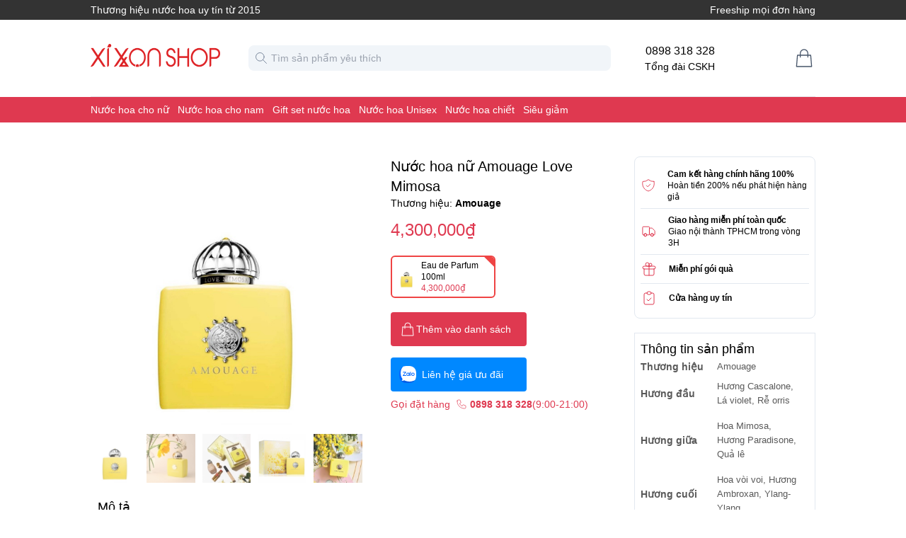

--- FILE ---
content_type: text/html; charset=utf-8
request_url: https://xixonshop.net/product/nuoc-hoa-nu-amouage-love-mimosa/
body_size: 9536
content:
<!DOCTYPE html><html lang="en"><head><link rel="apple-touch-icon" sizes="180x180" href="/favicon/apple-touch-icon.png"/><link rel="icon" type="image/png" sizes="32x32" href="/favicon/favicon-32x32.png"/><link rel="icon" type="image/png" sizes="16x16" href="/favicon/favicon-16x16.png"/><link rel="manifest" href="/favicon/site.webmanifest"/><link rel="mask-icon" href="/favicon/safari-pinned-tab.svg" color="rgb(223,57,80)"/><link rel="shortcut icon" href="/favicon/favicon.ico"/><meta charSet="utf-8"/><meta http-equiv="x-ua-compatible" content="ie=edge"/><meta name="viewport" content="width=device-width, initial-scale=1.0, maximum-scale=5.0"/><meta name="msapplication-TileColor" content="rgb(223,57,80)"/><meta name="msapplication-config" content="/favicon/browserconfig.xml"/><meta name="theme-color" content="rgb(223,57,80)"/><link rel="alternate" type="application/rss+xml" href="/feed.xml"/><meta property="fb:admins" content="1387966484"/><meta property="fb:app_id" content="544092155705817"/><title>Nước hoa nữ Amouage Love Mimosa | Xixon Perfume</title><link rel="canonical" href="https://xixonshop.net/product/nuoc-hoa-nu-amouage-love-mimosa"/><meta property="og:image" content="https://admin.xixonshop.net/wp-content/uploads/2023/02/nuoc-hoa-amouage-love-mimosa-4.jpg"/><meta property="og:url" content="https://xixonshop.net/product/nuoc-hoa-nu-amouage-love-mimosa"/><meta property="og:type" content="product"/><meta property="og:title" content="Nước hoa nữ Amouage Love Mimosa"/><meta property="og:description" content="Là thương hiệu nước hoa đẳng cấp, sang trọng, Amouage luôn biết cách để thổi chất riêng vào trong từng đứa con tinh thần của mình. Đơn cử là Amouage Love Mimosa &amp;#8211; được ra đời vào năm 2019, sự xuất hiện của dòng nước hoa này như khiến bao nàng mê mẩn bởi sự sang trọng và quy"/><meta name="description" content="Là thương hiệu nước hoa đẳng cấp, sang trọng, Amouage luôn biết cách để thổi chất riêng vào trong từng đứa con tinh thần của mình. Đơn cử là Amouage Love Mimosa &amp;#8211; được ra đời vào năm 2019, sự xuất hiện của dòng nước hoa này như khiến bao nàng mê mẩn bởi sự sang trọng và quy"/><script type="application/ld+json">{"@context":"http://schema.org/","@type":"Product","name":"Nước hoa nữ Amouage Love Mimosa","image":"https://admin.xixonshop.net/wp-content/uploads/2023/02/nuoc-hoa-amouage-love-mimosa-4.jpg","description":"Là thương hiệu nước hoa đẳng cấp, sang trọng, Amouage luôn biết cách để thổi chất riêng vào trong từng đứa con tinh thần của mình. Đơn cử là Amouage Love Mimosa &#8211; được ra đời vào năm 2019, sự xuất hiện của dòng nước hoa này như khiến bao nàng mê mẩn bởi sự sang trọng và quy","url":"https://xixonshop.net/product/nuoc-hoa-nu-amouage-love-mimosa","brand":{"@type":"Brand","name":"Amouage"},"aggregateRating":{"@type":"AggregateRating","ratingValue":"5","reviewCount":287},"offers":{"@type":"Offer","priceValidUntil":"2023/12/31","url":"https://xixonshop.net/product/nuoc-hoa-nu-amouage-love-mimosa","availability":"https://schema.org/InStock","priceCurrency":"VND","price":4300000}}</script><link rel="preload" as="image" href="https://admin.xixonshop.net/wp-content/uploads/2023/02/nuoc-hoa-amouage-love-mimosa-4.jpg"/><link rel="preload" as="image" href="https://admin.xixonshop.net/wp-content/uploads/2023/02/nuoc-hoa-amouage-love-mimosa-3.jpg"/><link rel="preload" as="image" href="https://admin.xixonshop.net/wp-content/uploads/2023/02/nuoc-hoa-amouage-love-mimosa-6-1200x1200.jpg"/><link rel="preload" as="image" href="https://admin.xixonshop.net/wp-content/uploads/2023/02/nuoc-hoa-amouage-love-mimosa-1.jpg"/><link rel="preload" as="image" href="https://admin.xixonshop.net/wp-content/uploads/2023/02/nuoc-hoa-amouage-love-mimosa-1.webp"/><link rel="preload" as="image" href="https://admin.xixonshop.net/wp-content/uploads/2023/02/nuoc-hoa-amouage-love-mimosa-2.jpg"/><meta name="next-head-count" content="30"/><link rel="preload" href="/_next/static/css/f5fa861195809a51.css" as="style"/><link rel="stylesheet" href="/_next/static/css/f5fa861195809a51.css" data-n-g=""/><link rel="preload" href="/_next/static/css/7db2a4d3a4f0863e.css" as="style"/><link rel="stylesheet" href="/_next/static/css/7db2a4d3a4f0863e.css" data-n-p=""/><link rel="preload" href="/_next/static/css/48f425102f34d10f.css" as="style"/><link rel="stylesheet" href="/_next/static/css/48f425102f34d10f.css"/><link rel="preload" href="/_next/static/css/52bf97b2d3641561.css" as="style"/><link rel="stylesheet" href="/_next/static/css/52bf97b2d3641561.css"/><link rel="preload" href="/_next/static/css/26842b889ded4975.css" as="style"/><link rel="stylesheet" href="/_next/static/css/26842b889ded4975.css"/><link rel="preload" href="/_next/static/css/646d2bf0dac72515.css" as="style"/><link rel="stylesheet" href="/_next/static/css/646d2bf0dac72515.css"/><link rel="preload" href="/_next/static/css/da7c343b7a784899.css" as="style"/><link rel="stylesheet" href="/_next/static/css/da7c343b7a784899.css"/><noscript data-n-css=""></noscript><script defer="" nomodule="" src="/_next/static/chunks/polyfills-c67a75d1b6f99dc8.js"></script><script defer="" src="/_next/static/chunks/633-1735d1304c4ff1d4.js"></script><script defer="" src="/_next/static/chunks/965.f55ddb85f28b949f.js"></script><script defer="" src="/_next/static/chunks/514-c3195feb73211841.js"></script><script defer="" src="/_next/static/chunks/920.df68d30bccc3ec43.js"></script><script defer="" src="/_next/static/chunks/351.79f9e53bbe867fd9.js"></script><script defer="" src="/_next/static/chunks/490.b414e09df8a1da20.js"></script><script defer="" src="/_next/static/chunks/741.3e3e8b9a3d555bee.js"></script><script src="/_next/static/chunks/webpack-4cc60226d921a80c.js" defer=""></script><script src="/_next/static/chunks/framework-8b7974553b1447ee.js" defer=""></script><script src="/_next/static/chunks/main-b2a080fd36fcb9f2.js" defer=""></script><script src="/_next/static/chunks/pages/_app-a131dd1a81b03551.js" defer=""></script><script src="/_next/static/chunks/29107295-c3c12e6f8bf94c9b.js" defer=""></script><script src="/_next/static/chunks/243-76c068732c8c0737.js" defer=""></script><script src="/_next/static/chunks/641-a4dca1ff19616d18.js" defer=""></script><script src="/_next/static/chunks/pages/product/%5Bslug%5D-6d24ae71b06d7071.js" defer=""></script><script src="/_next/static/P1H9CikzyLs5pF8hrn_AV/_buildManifest.js" defer=""></script><script src="/_next/static/P1H9CikzyLs5pF8hrn_AV/_ssgManifest.js" defer=""></script></head><body><noscript><iframe src="https://www.googletagmanager.com/ns.html?id=GTM-5T8WBK"
                        height="0" width="0" style="display:none;visibility:hidden"></iframe></noscript><div id="__next" data-reactroot=""><main class=" min-h-screen"><div class="hidden lg:block"><div class="desktop-header_headline__aCPQr"><div class="desktop-header_headline_inner__UhgBK"><span>Thương hiệu nước hoa uy tín từ 2015</span><div><span>Freeship mọi đơn hàng</span></div></div></div><header class="desktop-header_desktop_header__7Ux5p"><nav class="items-center"><a href="/"><span style="box-sizing:border-box;display:inline-block;overflow:hidden;width:initial;height:initial;background:none;opacity:1;border:0;margin:0;padding:0;position:relative;max-width:100%"><span style="box-sizing:border-box;display:block;width:initial;height:initial;background:none;opacity:1;border:0;margin:0;padding:0;max-width:100%"><img style="display:block;max-width:100%;width:initial;height:initial;background:none;opacity:1;border:0;margin:0;padding:0" alt="" aria-hidden="true" src="data:image/svg+xml,%3csvg%20xmlns=%27http://www.w3.org/2000/svg%27%20version=%271.1%27%20width=%27183%27%20height=%2733%27/%3e"/></span><img alt="logo" src="[data-uri]" decoding="async" data-nimg="intrinsic" style="position:absolute;top:0;left:0;bottom:0;right:0;box-sizing:border-box;padding:0;border:none;margin:auto;display:block;width:0;height:0;min-width:100%;max-width:100%;min-height:100%;max-height:100%"/><noscript><img alt="logo" src="/_next/static/media/logo_f.a7ec3fab.png" decoding="async" data-nimg="intrinsic" style="position:absolute;top:0;left:0;bottom:0;right:0;box-sizing:border-box;padding:0;border:none;margin:auto;display:block;width:0;height:0;min-width:100%;max-width:100%;min-height:100%;max-height:100%" loading="lazy"/></noscript></span></a><div class="flex items-center justify-center text-center"><div class="ml-12"><p class="font-medium">0898 318 328</p><p class="text-sm">Tổng đài CSKH</p></div></div><div class="cart_wrapper__HK5BX ml-auto"><a class="cart_icon__9GCLO" alt="View cart" aria-label="View Cart" href="/checkout/cart/"><svg xmlns="http://www.w3.org/2000/svg" fill="none" viewBox="0 0 24 24" stroke-width="2" stroke="currentColor" aria-hidden="true" class="h-8 w-8 stroke-1"><path stroke-linecap="round" stroke-linejoin="round" d="M16 11V7a4 4 0 00-8 0v4M5 9h14l1 12H4L5 9z"></path></svg></a></div></nav><div class="desktop-header_menu_wrapper__YEMzX"><div class="desktop-header_menu__TiY7K"></div></div></header><div><div id="fb-root"></div><div id="fb-customer-chat" class="fb-customerchat"></div></div></div><article class="product_wrapper__7f7Eb"><div class="container mb-20 flex"><div class="w-9/12"><div class="product_main_content__NnEky"><div class="product_image__MYmES"><div class="swiper"><div class="swiper-wrapper"><div class="swiper-slide"><span style="box-sizing:border-box;display:block;overflow:hidden;width:initial;height:initial;background:none;opacity:1;border:0;margin:0;padding:0;position:relative"><span style="box-sizing:border-box;display:block;width:initial;height:initial;background:none;opacity:1;border:0;margin:0;padding:0;padding-top:100%"></span><img alt="" src="https://admin.xixonshop.net/wp-content/uploads/2023/02/nuoc-hoa-amouage-love-mimosa-4.jpg" decoding="async" data-nimg="responsive" style="position:absolute;top:0;left:0;bottom:0;right:0;box-sizing:border-box;padding:0;border:none;margin:auto;display:block;width:0;height:0;min-width:100%;max-width:100%;min-height:100%;max-height:100%"/></span></div><div class="swiper-slide"><span style="box-sizing:border-box;display:block;overflow:hidden;width:initial;height:initial;background:none;opacity:1;border:0;margin:0;padding:0;position:relative"><span style="box-sizing:border-box;display:block;width:initial;height:initial;background:none;opacity:1;border:0;margin:0;padding:0;padding-top:100%"></span><img alt="" src="https://admin.xixonshop.net/wp-content/uploads/2023/02/nuoc-hoa-amouage-love-mimosa-3.jpg" decoding="async" data-nimg="responsive" style="position:absolute;top:0;left:0;bottom:0;right:0;box-sizing:border-box;padding:0;border:none;margin:auto;display:block;width:0;height:0;min-width:100%;max-width:100%;min-height:100%;max-height:100%"/></span></div><div class="swiper-slide"><span style="box-sizing:border-box;display:block;overflow:hidden;width:initial;height:initial;background:none;opacity:1;border:0;margin:0;padding:0;position:relative"><span style="box-sizing:border-box;display:block;width:initial;height:initial;background:none;opacity:1;border:0;margin:0;padding:0;padding-top:100%"></span><img alt="" src="https://admin.xixonshop.net/wp-content/uploads/2023/02/nuoc-hoa-amouage-love-mimosa-6-1200x1200.jpg" decoding="async" data-nimg="responsive" style="position:absolute;top:0;left:0;bottom:0;right:0;box-sizing:border-box;padding:0;border:none;margin:auto;display:block;width:0;height:0;min-width:100%;max-width:100%;min-height:100%;max-height:100%"/></span></div><div class="swiper-slide"><span style="box-sizing:border-box;display:block;overflow:hidden;width:initial;height:initial;background:none;opacity:1;border:0;margin:0;padding:0;position:relative"><span style="box-sizing:border-box;display:block;width:initial;height:initial;background:none;opacity:1;border:0;margin:0;padding:0;padding-top:100%"></span><img alt="" src="https://admin.xixonshop.net/wp-content/uploads/2023/02/nuoc-hoa-amouage-love-mimosa-1.jpg" decoding="async" data-nimg="responsive" style="position:absolute;top:0;left:0;bottom:0;right:0;box-sizing:border-box;padding:0;border:none;margin:auto;display:block;width:0;height:0;min-width:100%;max-width:100%;min-height:100%;max-height:100%"/></span></div><div class="swiper-slide"><span style="box-sizing:border-box;display:block;overflow:hidden;width:initial;height:initial;background:none;opacity:1;border:0;margin:0;padding:0;position:relative"><span style="box-sizing:border-box;display:block;width:initial;height:initial;background:none;opacity:1;border:0;margin:0;padding:0;padding-top:100%"></span><img alt="" src="https://admin.xixonshop.net/wp-content/uploads/2023/02/nuoc-hoa-amouage-love-mimosa-1.webp" decoding="async" data-nimg="responsive" style="position:absolute;top:0;left:0;bottom:0;right:0;box-sizing:border-box;padding:0;border:none;margin:auto;display:block;width:0;height:0;min-width:100%;max-width:100%;min-height:100%;max-height:100%"/></span></div><div class="swiper-slide"><span style="box-sizing:border-box;display:block;overflow:hidden;width:initial;height:initial;background:none;opacity:1;border:0;margin:0;padding:0;position:relative"><span style="box-sizing:border-box;display:block;width:initial;height:initial;background:none;opacity:1;border:0;margin:0;padding:0;padding-top:100%"></span><img alt="" src="https://admin.xixonshop.net/wp-content/uploads/2023/02/nuoc-hoa-amouage-love-mimosa-2.jpg" decoding="async" data-nimg="responsive" style="position:absolute;top:0;left:0;bottom:0;right:0;box-sizing:border-box;padding:0;border:none;margin:auto;display:block;width:0;height:0;min-width:100%;max-width:100%;min-height:100%;max-height:100%"/></span></div></div><div class="swiper-pagination"></div></div><div class="swiper mt-2 opacity-80"><div class="swiper-wrapper"><div class="swiper-slide"><span style="box-sizing:border-box;display:block;overflow:hidden;width:initial;height:initial;background:none;opacity:1;border:0;margin:0;padding:0;position:relative"><span style="box-sizing:border-box;display:block;width:initial;height:initial;background:none;opacity:1;border:0;margin:0;padding:0;padding-top:100%"></span><img alt="" src="[data-uri]" decoding="async" data-nimg="responsive" style="position:absolute;top:0;left:0;bottom:0;right:0;box-sizing:border-box;padding:0;border:none;margin:auto;display:block;width:0;height:0;min-width:100%;max-width:100%;min-height:100%;max-height:100%"/><noscript><img alt="" src="https://admin.xixonshop.net/wp-content/uploads/2023/02/nuoc-hoa-amouage-love-mimosa-4-300x300.jpg" decoding="async" data-nimg="responsive" style="position:absolute;top:0;left:0;bottom:0;right:0;box-sizing:border-box;padding:0;border:none;margin:auto;display:block;width:0;height:0;min-width:100%;max-width:100%;min-height:100%;max-height:100%" loading="lazy"/></noscript></span></div><div class="swiper-slide"><span style="box-sizing:border-box;display:block;overflow:hidden;width:initial;height:initial;background:none;opacity:1;border:0;margin:0;padding:0;position:relative"><span style="box-sizing:border-box;display:block;width:initial;height:initial;background:none;opacity:1;border:0;margin:0;padding:0;padding-top:100%"></span><img alt="" src="[data-uri]" decoding="async" data-nimg="responsive" style="position:absolute;top:0;left:0;bottom:0;right:0;box-sizing:border-box;padding:0;border:none;margin:auto;display:block;width:0;height:0;min-width:100%;max-width:100%;min-height:100%;max-height:100%"/><noscript><img alt="" src="https://admin.xixonshop.net/wp-content/uploads/2023/02/nuoc-hoa-amouage-love-mimosa-3-100x100.jpg" decoding="async" data-nimg="responsive" style="position:absolute;top:0;left:0;bottom:0;right:0;box-sizing:border-box;padding:0;border:none;margin:auto;display:block;width:0;height:0;min-width:100%;max-width:100%;min-height:100%;max-height:100%" loading="lazy"/></noscript></span></div><div class="swiper-slide"><span style="box-sizing:border-box;display:block;overflow:hidden;width:initial;height:initial;background:none;opacity:1;border:0;margin:0;padding:0;position:relative"><span style="box-sizing:border-box;display:block;width:initial;height:initial;background:none;opacity:1;border:0;margin:0;padding:0;padding-top:100%"></span><img alt="" src="[data-uri]" decoding="async" data-nimg="responsive" style="position:absolute;top:0;left:0;bottom:0;right:0;box-sizing:border-box;padding:0;border:none;margin:auto;display:block;width:0;height:0;min-width:100%;max-width:100%;min-height:100%;max-height:100%"/><noscript><img alt="" src="https://admin.xixonshop.net/wp-content/uploads/2023/02/nuoc-hoa-amouage-love-mimosa-6-100x100.jpg" decoding="async" data-nimg="responsive" style="position:absolute;top:0;left:0;bottom:0;right:0;box-sizing:border-box;padding:0;border:none;margin:auto;display:block;width:0;height:0;min-width:100%;max-width:100%;min-height:100%;max-height:100%" loading="lazy"/></noscript></span></div><div class="swiper-slide"><span style="box-sizing:border-box;display:block;overflow:hidden;width:initial;height:initial;background:none;opacity:1;border:0;margin:0;padding:0;position:relative"><span style="box-sizing:border-box;display:block;width:initial;height:initial;background:none;opacity:1;border:0;margin:0;padding:0;padding-top:100%"></span><img alt="" src="[data-uri]" decoding="async" data-nimg="responsive" style="position:absolute;top:0;left:0;bottom:0;right:0;box-sizing:border-box;padding:0;border:none;margin:auto;display:block;width:0;height:0;min-width:100%;max-width:100%;min-height:100%;max-height:100%"/><noscript><img alt="" src="https://admin.xixonshop.net/wp-content/uploads/2023/02/nuoc-hoa-amouage-love-mimosa-1-100x100.jpg" decoding="async" data-nimg="responsive" style="position:absolute;top:0;left:0;bottom:0;right:0;box-sizing:border-box;padding:0;border:none;margin:auto;display:block;width:0;height:0;min-width:100%;max-width:100%;min-height:100%;max-height:100%" loading="lazy"/></noscript></span></div><div class="swiper-slide"><span style="box-sizing:border-box;display:block;overflow:hidden;width:initial;height:initial;background:none;opacity:1;border:0;margin:0;padding:0;position:relative"><span style="box-sizing:border-box;display:block;width:initial;height:initial;background:none;opacity:1;border:0;margin:0;padding:0;padding-top:100%"></span><img alt="" src="[data-uri]" decoding="async" data-nimg="responsive" style="position:absolute;top:0;left:0;bottom:0;right:0;box-sizing:border-box;padding:0;border:none;margin:auto;display:block;width:0;height:0;min-width:100%;max-width:100%;min-height:100%;max-height:100%"/><noscript><img alt="" src="https://admin.xixonshop.net/wp-content/uploads/2023/02/nuoc-hoa-amouage-love-mimosa-1-100x100.webp" decoding="async" data-nimg="responsive" style="position:absolute;top:0;left:0;bottom:0;right:0;box-sizing:border-box;padding:0;border:none;margin:auto;display:block;width:0;height:0;min-width:100%;max-width:100%;min-height:100%;max-height:100%" loading="lazy"/></noscript></span></div><div class="swiper-slide"><span style="box-sizing:border-box;display:block;overflow:hidden;width:initial;height:initial;background:none;opacity:1;border:0;margin:0;padding:0;position:relative"><span style="box-sizing:border-box;display:block;width:initial;height:initial;background:none;opacity:1;border:0;margin:0;padding:0;padding-top:100%"></span><img alt="" src="[data-uri]" decoding="async" data-nimg="responsive" style="position:absolute;top:0;left:0;bottom:0;right:0;box-sizing:border-box;padding:0;border:none;margin:auto;display:block;width:0;height:0;min-width:100%;max-width:100%;min-height:100%;max-height:100%"/><noscript><img alt="" src="https://admin.xixonshop.net/wp-content/uploads/2023/02/nuoc-hoa-amouage-love-mimosa-2-100x100.jpg" decoding="async" data-nimg="responsive" style="position:absolute;top:0;left:0;bottom:0;right:0;box-sizing:border-box;padding:0;border:none;margin:auto;display:block;width:0;height:0;min-width:100%;max-width:100%;min-height:100%;max-height:100%" loading="lazy"/></noscript></span></div></div></div></div><div class="product_detail__9gstT"><h1 class="product_name__C9TxW">Nước hoa nữ Amouage Love Mimosa</h1><span class="product_p_code__Lfo8K"></span><div><span>Thương hiệu: </span><a href="/brands/amouage/"><span class="font-semibold">Amouage</span></a></div><div class="product_price__1LcPG"><span class="product_base__Ctww5"></span></div><div class="variation_wrapper__uTzTJ"><div class="variation_options__pOsRp"><div class="variation_option__rPtg4"><span style="box-sizing:border-box;display:inline-block;overflow:hidden;width:initial;height:initial;background:none;opacity:1;border:0;margin:0;padding:0;position:relative;max-width:100%"><span style="box-sizing:border-box;display:block;width:initial;height:initial;background:none;opacity:1;border:0;margin:0;padding:0;max-width:100%"><img style="display:block;max-width:100%;width:initial;height:initial;background:none;opacity:1;border:0;margin:0;padding:0" alt="" aria-hidden="true" src="data:image/svg+xml,%3csvg%20xmlns=%27http://www.w3.org/2000/svg%27%20version=%271.1%27%20width=%2740%27%20height=%2740%27/%3e"/></span><img alt="Eau de Parfum 100ml" src="[data-uri]" decoding="async" data-nimg="intrinsic" style="position:absolute;top:0;left:0;bottom:0;right:0;box-sizing:border-box;padding:0;border:none;margin:auto;display:block;width:0;height:0;min-width:100%;max-width:100%;min-height:100%;max-height:100%"/><noscript><img alt="Eau de Parfum 100ml" src="https://admin.xixonshop.net/wp-content/uploads/2023/02/nuoc-hoa-amouage-love-mimosa-4-300x300.jpg" decoding="async" data-nimg="intrinsic" style="position:absolute;top:0;left:0;bottom:0;right:0;box-sizing:border-box;padding:0;border:none;margin:auto;display:block;width:0;height:0;min-width:100%;max-width:100%;min-height:100%;max-height:100%" loading="lazy"/></noscript></span><div class="variation_info__oWVyu"><p class="variation_title__Ryp__">Eau de Parfum 100ml</p><p class="variation_price__x5xW2">4,300,000₫</p></div></div></div></div><button class="product_add_to_cart__COnTV"><svg xmlns="http://www.w3.org/2000/svg" fill="none" viewBox="0 0 24 24" stroke-width="2" stroke="currentColor" aria-hidden="true" class="h-6 w-6 stroke-1"><path stroke-linecap="round" stroke-linejoin="round" d="M16 11V7a4 4 0 00-8 0v4M5 9h14l1 12H4L5 9z"></path></svg><span>Thêm vào danh sách</span></button><a href="https://zalo.me/0898318328" target="_blank" rel="noreferrer" class="product_zalo_chat__8MWLP"><svg width="24" height="24" viewBox="0 0 50 50" fill="none" xmlns="http://www.w3.org/2000/svg" class="bi bi-instagram"><path fill-rule="evenodd" clip-rule="evenodd" d="M22.782 0.166016H27.199C33.2653 0.166016 36.8103 1.05701 39.9572 2.74421C43.1041 4.4314 45.5875 6.89585 47.2557 10.0428C48.9429 13.1897 49.8339 16.7347 49.8339 22.801V27.1991C49.8339 33.2654 48.9429 36.8104 47.2557 39.9573C45.5685 43.1042 43.1041 45.5877 39.9572 47.2559C36.8103 48.9431 33.2653 49.8341 27.199 49.8341H22.8009C16.7346 49.8341 13.1896 48.9431 10.0427 47.2559C6.89583 45.5687 4.41243 43.1042 2.7442 39.9573C1.057 36.8104 0.166016 33.2654 0.166016 27.1991V22.801C0.166016 16.7347 1.057 13.1897 2.7442 10.0428C4.43139 6.89585 6.89583 4.41245 10.0427 2.74421C13.1707 1.05701 16.7346 0.166016 22.782 0.166016Z" fill="#0068FF"></path><path opacity="0.12" fill-rule="evenodd" clip-rule="evenodd" d="M49.8336 26.4736V27.1994C49.8336 33.2657 48.9427 36.8107 47.2555 39.9576C45.5683 43.1045 43.1038 45.5879 39.9569 47.2562C36.81 48.9434 33.265 49.8344 27.1987 49.8344H22.8007C17.8369 49.8344 14.5612 49.2378 11.8104 48.0966L7.27539 43.4267L49.8336 26.4736Z" fill="#001A33"></path><path fill-rule="evenodd" clip-rule="evenodd" d="M7.779 43.5892C10.1019 43.846 13.0061 43.1836 15.0682 42.1825C24.0225 47.1318 38.0197 46.8954 46.4923 41.4732C46.8209 40.9803 47.1279 40.4677 47.4128 39.9363C49.1062 36.7779 50.0004 33.22 50.0004 27.1316V22.7175C50.0004 16.629 49.1062 13.0711 47.4128 9.91273C45.7385 6.75436 43.2461 4.28093 40.0877 2.58758C36.9293 0.894239 33.3714 0 27.283 0H22.8499C17.6644 0 14.2982 0.652754 11.4699 1.89893C11.3153 2.03737 11.1636 2.17818 11.0151 2.32135C2.71734 10.3203 2.08658 27.6593 9.12279 37.0782C9.13064 37.0921 9.13933 37.1061 9.14889 37.1203C10.2334 38.7185 9.18694 41.5154 7.55068 43.1516C7.28431 43.399 7.37944 43.5512 7.779 43.5892Z" fill="white"></path><path d="M20.5632 17H10.8382V19.0853H17.5869L10.9329 27.3317C10.7244 27.635 10.5728 27.9194 10.5728 28.5639V29.0947H19.748C20.203 29.0947 20.5822 28.7156 20.5822 28.2606V27.1421H13.4922L19.748 19.2938C19.8428 19.1801 20.0134 18.9716 20.0893 18.8768L20.1272 18.8199C20.4874 18.2891 20.5632 17.8341 20.5632 17.2844V17Z" fill="#0068FF"></path><path d="M32.9416 29.0947H34.3255V17H32.2402V28.3933C32.2402 28.7725 32.5435 29.0947 32.9416 29.0947Z" fill="#0068FF"></path><path d="M25.814 19.6924C23.1979 19.6924 21.0747 21.8156 21.0747 24.4317C21.0747 27.0478 23.1979 29.171 25.814 29.171C28.4301 29.171 30.5533 27.0478 30.5533 24.4317C30.5723 21.8156 28.4491 19.6924 25.814 19.6924ZM25.814 27.2184C24.2785 27.2184 23.0273 25.9672 23.0273 24.4317C23.0273 22.8962 24.2785 21.645 25.814 21.645C27.3495 21.645 28.6007 22.8962 28.6007 24.4317C28.6007 25.9672 27.3685 27.2184 25.814 27.2184Z" fill="#0068FF"></path><path d="M40.4867 19.6162C37.8516 19.6162 35.7095 21.7584 35.7095 24.3934C35.7095 27.0285 37.8516 29.1707 40.4867 29.1707C43.1217 29.1707 45.2639 27.0285 45.2639 24.3934C45.2639 21.7584 43.1217 19.6162 40.4867 19.6162ZM40.4867 27.2181C38.9322 27.2181 37.681 25.9669 37.681 24.4124C37.681 22.8579 38.9322 21.6067 40.4867 21.6067C42.0412 21.6067 43.2924 22.8579 43.2924 24.4124C43.2924 25.9669 42.0412 27.2181 40.4867 27.2181Z" fill="#0068FF"></path><path d="M29.4562 29.0944H30.5747V19.957H28.6221V28.2793C28.6221 28.7153 29.0012 29.0944 29.4562 29.0944Z" fill="#0068FF"></path></svg><span class="pl-2">Liên hệ giá ưu đãi</span></a><div class="flex items-center py-2 text-primary_color-0"><span>Gọi đặt hàng</span><svg xmlns="http://www.w3.org/2000/svg" fill="none" viewBox="0 0 24 24" stroke-width="2" stroke="currentColor" aria-hidden="true" class="ml-2 h-4 w-4 stroke-1"><path stroke-linecap="round" stroke-linejoin="round" d="M3 5a2 2 0 012-2h3.28a1 1 0 01.948.684l1.498 4.493a1 1 0 01-.502 1.21l-2.257 1.13a11.042 11.042 0 005.516 5.516l1.13-2.257a1 1 0 011.21-.502l4.493 1.498a1 1 0 01.684.949V19a2 2 0 01-2 2h-1C9.716 21 3 14.284 3 6V5z"></path></svg><span class="ml-1 font-semibold">0898 318 328</span><span>(9:00-21:00)</span></div></div></div><div class="product_content__WFNch"><h3 class="block text-lg ">Mô tả</h3><div class="product_description__28yS3"><p>Là thương hiệu nước hoa đẳng cấp, sang trọng, Amouage luôn biết cách để thổi chất riêng vào trong từng đứa con tinh thần của mình. Đơn cử là <strong>Amouage Love Mimosa</strong> &#8211; được ra đời vào năm 2019, sự xuất hiện của dòng nước hoa này như khiến bao nàng mê mẩn bởi sự sang trọng và quyến rũ mà chúng mang lại.</p>
<p>&nbsp;</p>
<p><img loading="lazy" decoding="async" class="wp-image-15664 size-full" src="https://admin.xixonshop.net/wp-content/uploads/2023/02/nuoc-hoa-amouage-love-mimosa-3.jpg" alt="" width="1000" height="1000" srcset="https://admin.xixonshop.net/wp-content/uploads/2023/02/nuoc-hoa-amouage-love-mimosa-3.jpg 1000w, https://admin.xixonshop.net/wp-content/uploads/2023/02/nuoc-hoa-amouage-love-mimosa-3-600x600.jpg 600w, https://admin.xixonshop.net/wp-content/uploads/2023/02/nuoc-hoa-amouage-love-mimosa-3-300x300.jpg 300w, https://admin.xixonshop.net/wp-content/uploads/2023/02/nuoc-hoa-amouage-love-mimosa-3-768x768.jpg 768w, https://admin.xixonshop.net/wp-content/uploads/2023/02/nuoc-hoa-amouage-love-mimosa-3-324x324.jpg 324w, https://admin.xixonshop.net/wp-content/uploads/2023/02/nuoc-hoa-amouage-love-mimosa-3-416x416.jpg 416w, https://admin.xixonshop.net/wp-content/uploads/2023/02/nuoc-hoa-amouage-love-mimosa-3-100x100.jpg 100w" sizes="auto, (max-width: 1000px) 100vw, 1000px" /></p>
<p>&nbsp;</p>
<p>Elise Benat &#8211; chủ nhân của mùi hương quyến rũ này đã thật tài tình khi dẫn dụ con người ta bước vào thế giới của nước hoa <strong>Amouage Love Mimosa</strong> bằng sự ngọt ngào, dịu nhẹ của lá violet cùng với sự tinh khôi tựa dòng nước mát lành của cascalone ở tầng hương đầu tiên. Tất cả sự ngọt ngào, dịu nhẹ như dần dà đưa ta vào thế giới mùi hương để rồi vỡ òa trước vẻ đẹp của những note hương ở tầng giữa &#8211; là hương hoa mimosa đầy thơ mộng cùng với sự thanh thoát của lê và paradisone. Bản giao hưởng mang tên <strong>Amouage Love Mimosa</strong> khép lại với sự ngọt ngào của hoa Ylang &#8211; Ylang, chút quyến luyến thân thuộc của ambroxan và heliotrope.</p>
<p>&nbsp;</p>
<p><img loading="lazy" decoding="async" class="wp-image-15667" src="https://admin.xixonshop.net/wp-content/uploads/2023/02/nuoc-hoa-amouage-love-mimosa-6-600x600.jpg" alt="" width="1200" height="1200" srcset="https://admin.xixonshop.net/wp-content/uploads/2023/02/nuoc-hoa-amouage-love-mimosa-6-600x600.jpg 600w, https://admin.xixonshop.net/wp-content/uploads/2023/02/nuoc-hoa-amouage-love-mimosa-6-1200x1200.jpg 1200w, https://admin.xixonshop.net/wp-content/uploads/2023/02/nuoc-hoa-amouage-love-mimosa-6-300x300.jpg 300w, https://admin.xixonshop.net/wp-content/uploads/2023/02/nuoc-hoa-amouage-love-mimosa-6-768x768.jpg 768w, https://admin.xixonshop.net/wp-content/uploads/2023/02/nuoc-hoa-amouage-love-mimosa-6-324x324.jpg 324w, https://admin.xixonshop.net/wp-content/uploads/2023/02/nuoc-hoa-amouage-love-mimosa-6-416x416.jpg 416w, https://admin.xixonshop.net/wp-content/uploads/2023/02/nuoc-hoa-amouage-love-mimosa-6-100x100.jpg 100w, https://admin.xixonshop.net/wp-content/uploads/2023/02/nuoc-hoa-amouage-love-mimosa-6.jpg 1290w" sizes="auto, (max-width: 1200px) 100vw, 1200px" /></p>
<p>&nbsp;</p>
<p>Một điểm đặc trưng khác của nước hoa <strong>Amouage Love Mimosa</strong> mà ta không thể không nhắc đến chính là vẻ ngoài đậm tính đặc trưng của nhà Amouage. Với sắc vàng rực rỡ tươi mới hòa cùng ánh bạc họa tiết đã tạo nên một tổng thể hài hòa và bắt mắt.</p>
<p>&nbsp;</p>
<p><img loading="lazy" decoding="async" class="wp-image-15668" src="https://admin.xixonshop.net/wp-content/uploads/2023/02/nuoc-hoa-amouage-love-mimosa-7-600x600.jpg" alt="" width="1200" height="1200" srcset="https://admin.xixonshop.net/wp-content/uploads/2023/02/nuoc-hoa-amouage-love-mimosa-7-600x600.jpg 600w, https://admin.xixonshop.net/wp-content/uploads/2023/02/nuoc-hoa-amouage-love-mimosa-7-1200x1200.jpg 1200w, https://admin.xixonshop.net/wp-content/uploads/2023/02/nuoc-hoa-amouage-love-mimosa-7-300x300.jpg 300w, https://admin.xixonshop.net/wp-content/uploads/2023/02/nuoc-hoa-amouage-love-mimosa-7-768x768.jpg 768w, https://admin.xixonshop.net/wp-content/uploads/2023/02/nuoc-hoa-amouage-love-mimosa-7-324x324.jpg 324w, https://admin.xixonshop.net/wp-content/uploads/2023/02/nuoc-hoa-amouage-love-mimosa-7-416x416.jpg 416w, https://admin.xixonshop.net/wp-content/uploads/2023/02/nuoc-hoa-amouage-love-mimosa-7-100x100.jpg 100w, https://admin.xixonshop.net/wp-content/uploads/2023/02/nuoc-hoa-amouage-love-mimosa-7.jpg 1284w" sizes="auto, (max-width: 1200px) 100vw, 1200px" /></p>
<p>&nbsp;</p>
</div></div></div><div class="w-3/12"><div class="product_support__fRWPQ mb-5"><div class="product_row__FgxsV"><svg xmlns="http://www.w3.org/2000/svg" fill="none" viewBox="0 0 24 24" stroke-width="2" stroke="currentColor" aria-hidden="true"><path stroke-linecap="round" stroke-linejoin="round" d="M9 12l2 2 4-4m5.618-4.016A11.955 11.955 0 0112 2.944a11.955 11.955 0 01-8.618 3.04A12.02 12.02 0 003 9c0 5.591 3.824 10.29 9 11.622 5.176-1.332 9-6.03 9-11.622 0-1.042-.133-2.052-.382-3.016z"></path></svg><div class="ml-4"><p class="font-semibold">Cam kết hàng chính hãng 100%</p><p>Hoàn tiền 200% nếu phát hiện hàng giả</p></div></div><div class="product_row__FgxsV"><svg xmlns="http://www.w3.org/2000/svg" fill="none" viewBox="0 0 24 24" stroke-width="2" stroke="currentColor" aria-hidden="true"><path d="M9 17a2 2 0 11-4 0 2 2 0 014 0zM19 17a2 2 0 11-4 0 2 2 0 014 0z"></path><path stroke-linecap="round" stroke-linejoin="round" d="M13 16V6a1 1 0 00-1-1H4a1 1 0 00-1 1v10a1 1 0 001 1h1m8-1a1 1 0 01-1 1H9m4-1V8a1 1 0 011-1h2.586a1 1 0 01.707.293l3.414 3.414a1 1 0 01.293.707V16a1 1 0 01-1 1h-1m-6-1a1 1 0 001 1h1M5 17a2 2 0 104 0m-4 0a2 2 0 114 0m6 0a2 2 0 104 0m-4 0a2 2 0 114 0"></path></svg><div class="ml-4"><p class="font-semibold">Giao hàng miễn phí toàn quốc</p><p>Giao nội thành TPHCM trong vòng 3H</p></div></div><div class="product_row__FgxsV"><svg xmlns="http://www.w3.org/2000/svg" fill="none" viewBox="0 0 24 24" stroke-width="2" stroke="currentColor" aria-hidden="true"><path stroke-linecap="round" stroke-linejoin="round" d="M12 8v13m0-13V6a2 2 0 112 2h-2zm0 0V5.5A2.5 2.5 0 109.5 8H12zm-7 4h14M5 12a2 2 0 110-4h14a2 2 0 110 4M5 12v7a2 2 0 002 2h10a2 2 0 002-2v-7"></path></svg><div class="ml-4"><p class="font-semibold">Miễn phí gói quà</p></div></div><div class="product_row__FgxsV"><svg xmlns="http://www.w3.org/2000/svg" fill="none" viewBox="0 0 24 24" stroke-width="2" stroke="currentColor" aria-hidden="true"><path stroke-linecap="round" stroke-linejoin="round" d="M9 5H7a2 2 0 00-2 2v12a2 2 0 002 2h10a2 2 0 002-2V7a2 2 0 00-2-2h-2M9 5a2 2 0 002 2h2a2 2 0 002-2M9 5a2 2 0 012-2h2a2 2 0 012 2m-6 9l2 2 4-4"></path></svg><div class="ml-4"><p class="font-semibold">Cửa hàng uy tín</p></div></div></div><div class="product_content__WFNch border border-slate-200 p-2"><h3 class="text-lg">Thông tin sản phẩm</h3><div class="meta_meta__sWjDS"><div class="meta_meta_table__tkI_4"><div class="meta_item__XGPjR"><span class="meta_item_name__9RMDs">Thương hiệu</span><a href="/brands/amouage/"><span class="meta_item_value__5w5a5">Amouage</span></a></div><div class="meta_item__XGPjR"><span class="meta_item_name__9RMDs">Hương đầu</span><span class="meta_item_value__5w5a5">Hương Cascalone, Lá violet, Rễ orris</span></div><div class="meta_item__XGPjR"><span class="meta_item_name__9RMDs">Hương giữa</span><span class="meta_item_value__5w5a5">Hoa Mimosa, Hương Paradisone, Quả lê</span></div><div class="meta_item__XGPjR"><span class="meta_item_name__9RMDs">Hương cuối</span><span class="meta_item_value__5w5a5">Hoa vòi voi, Hương Ambroxan, Ylang-Ylang</span></div></div></div></div></div></div></article><div class="container mx-auto"><div class=""><section class="section_wrapper__N9cET"><div class="section_title__U7rOa"><h2>Sản phẩm liên quan</h2></div><div class="section_items__16zgf md:grid-cols-5 mb-5"></div><div class="section_view_all__HMbOs"><a href="/brands/amouage/"><span class="section_link__kuiTw">Xem tất cả</span></a></div></section></div></div><footer class="bg-accent-1 border-t text-white"><div class="bg-slate-900 py-1 border-b border-gray-600"><div class="container mx-auto flex flex-grow"><div class="footer_item__CVCPV"><a href="/content/dieu-khoan-su-dung/"><span>Điều khoản sử dụng</span></a></div><div class="footer_item__CVCPV"><a href="/content/chinh-sach-doi-tra/"><span>Quy định trả hàng</span></a></div><div class="footer_item__CVCPV"><a href="/content/chinh-sach-bao-mat/"><span>Chính sách bảo mật</span></a></div><div class="footer_item__CVCPV"><a href="/content/chinh-sach-giao-hang/"><span>Phương thức vận chuyển</span></a></div></div></div><div class="bottom bg-slate-900 px-4"><div><div class="container mx-auto footer_contact_info__CTK_E"><aside class="contact mb-4"><h3 class="mb-4">Địa chỉ cửa hàng</h3><p class="flex"><span class="mr-2"><svg xmlns="http://www.w3.org/2000/svg" fill="none" viewBox="0 0 24 24" stroke-width="2" stroke="currentColor" aria-hidden="true" class="h-6 w-6 stroke-1"><path stroke-linecap="round" stroke-linejoin="round" d="M17.657 16.657L13.414 20.9a1.998 1.998 0 01-2.827 0l-4.244-4.243a8 8 0 1111.314 0z"></path><path stroke-linecap="round" stroke-linejoin="round" d="M15 11a3 3 0 11-6 0 3 3 0 016 0z"></path></svg></span><span></span></p><p class="flex"><span class="mr-2"><svg xmlns="http://www.w3.org/2000/svg" fill="none" viewBox="0 0 24 24" stroke-width="2" stroke="currentColor" aria-hidden="true" class="h-6 w-6 stroke-1"><path stroke-linecap="round" stroke-linejoin="round" d="M3 5a2 2 0 012-2h3.28a1 1 0 01.948.684l1.498 4.493a1 1 0 01-.502 1.21l-2.257 1.13a11.042 11.042 0 005.516 5.516l1.13-2.257a1 1 0 011.21-.502l4.493 1.498a1 1 0 01.684.949V19a2 2 0 01-2 2h-1C9.716 21 3 14.284 3 6V5z"></path></svg></span><span><a href="tel:0898318 328">0898 318 328</a></span></p><p class="flex"><span class="mr-2"><svg xmlns="http://www.w3.org/2000/svg" fill="none" viewBox="0 0 24 24" stroke-width="2" stroke="currentColor" aria-hidden="true" class="h-6 w-6 stroke-1"><path stroke-linecap="round" stroke-linejoin="round" d="M3 8l7.89 5.26a2 2 0 002.22 0L21 8M5 19h14a2 2 0 002-2V7a2 2 0 00-2-2H5a2 2 0 00-2 2v10a2 2 0 002 2z"></path></svg></span><span><a href="/cdn-cgi/l/email-protection" class="__cf_email__" data-cfemail="23575655424d635b4a5b4c4d504b4c530d4d4657">[email&#160;protected]</a></span></p></aside><aside class="bottom-menu flex-col hidden lg:flex"><a href="/content/gioi-thieu/">Giới thiệu</a><a href="/content/chinh-sach-giao-hang/">Phương thức vận chuyển</a><a href="/content/dieu-khoan-su-dung/">Điểu khoản sử dụng</a><a href="/content/chinh-sach-bao-mat/">Chính sách bảo mật</a><a href="/content/chinh-sach-gia/">Chính sách giá</a><a href="/content/chinh-sach-doi-tra/">Chính sách đổi trả</a></aside><aside class="social"><span class="footer-title">Social</span><div class="grid grid-flow-col gap-4"><a aria-label="Go to facebook page" href="https://fb.com/xixonshopperfume"><svg xmlns="http://www.w3.org/2000/svg" width="24" height="24" viewBox="0 0 24 24" class="fill-current"><path d="M9 8h-3v4h3v12h5v-12h3.642l.358-4h-4v-1.667c0-.955.192-1.333 1.115-1.333h2.885v-5h-3.808c-3.596 0-5.192 1.583-5.192 4.615v3.385z"></path></svg></a><a aria-label="Go to #instagram" href="https://instagram.com/xixonperfumee"><svg style="color:white" xmlns="http://www.w3.org/2000/svg" width="24" height="24" fill="currentColor" class="bi bi-instagram" viewBox="0 0 16 16"><path d="M8 0C5.829 0 5.556.01 4.703.048 3.85.088 3.269.222 2.76.42a3.917 3.917 0 0 0-1.417.923A3.927 3.927 0 0 0 .42 2.76C.222 3.268.087 3.85.048 4.7.01 5.555 0 5.827 0 8.001c0 2.172.01 2.444.048 3.297.04.852.174 1.433.372 1.942.205.526.478.972.923 1.417.444.445.89.719 1.416.923.51.198 1.09.333 1.942.372C5.555 15.99 5.827 16 8 16s2.444-.01 3.298-.048c.851-.04 1.434-.174 1.943-.372a3.916 3.916 0 0 0 1.416-.923c.445-.445.718-.891.923-1.417.197-.509.332-1.09.372-1.942C15.99 10.445 16 10.173 16 8s-.01-2.445-.048-3.299c-.04-.851-.175-1.433-.372-1.941a3.926 3.926 0 0 0-.923-1.417A3.911 3.911 0 0 0 13.24.42c-.51-.198-1.092-.333-1.943-.372C10.443.01 10.172 0 7.998 0h.003zm-.717 1.442h.718c2.136 0 2.389.007 3.232.046.78.035 1.204.166 1.486.275.373.145.64.319.92.599.28.28.453.546.598.92.11.281.24.705.275 1.485.039.843.047 1.096.047 3.231s-.008 2.389-.047 3.232c-.035.78-.166 1.203-.275 1.485a2.47 2.47 0 0 1-.599.919c-.28.28-.546.453-.92.598-.28.11-.704.24-1.485.276-.843.038-1.096.047-3.232.047s-2.39-.009-3.233-.047c-.78-.036-1.203-.166-1.485-.276a2.478 2.478 0 0 1-.92-.598 2.48 2.48 0 0 1-.6-.92c-.109-.281-.24-.705-.275-1.485-.038-.843-.046-1.096-.046-3.233 0-2.136.008-2.388.046-3.231.036-.78.166-1.204.276-1.486.145-.373.319-.64.599-.92.28-.28.546-.453.92-.598.282-.11.705-.24 1.485-.276.738-.034 1.024-.044 2.515-.045v.002zm4.988 1.328a.96.96 0 1 0 0 1.92.96.96 0 0 0 0-1.92zm-4.27 1.122a4.109 4.109 0 1 0 0 8.217 4.109 4.109 0 0 0 0-8.217zm0 1.441a2.667 2.667 0 1 1 0 5.334 2.667 2.667 0 0 1 0-5.334z" fill="white"></path> </svg></a></div></aside></div></div></div></footer></main><div></div></div><script data-cfasync="false" src="/cdn-cgi/scripts/5c5dd728/cloudflare-static/email-decode.min.js"></script><script id="__NEXT_DATA__" type="application/json">{"props":{"pageProps":{"product":{"id":"cHJvZHVjdDoxNTY2MA==","databaseId":15660,"name":"Nước hoa nữ Amouage Love Mimosa","onSale":false,"sku":null,"slug":"nuoc-hoa-nu-amouage-love-mimosa","description":"\u003cp\u003eLà thương hiệu nước hoa đẳng cấp, sang trọng, Amouage luôn biết cách để thổi chất riêng vào trong từng đứa con tinh thần của mình. Đơn cử là \u003cstrong\u003eAmouage Love Mimosa\u003c/strong\u003e \u0026#8211; được ra đời vào năm 2019, sự xuất hiện của dòng nước hoa này như khiến bao nàng mê mẩn bởi sự sang trọng và quyến rũ mà chúng mang lại.\u003c/p\u003e\n\u003cp\u003e\u0026nbsp;\u003c/p\u003e\n\u003cp\u003e\u003cimg loading=\"lazy\" decoding=\"async\" class=\"wp-image-15664 size-full\" src=\"https://admin.xixonshop.net/wp-content/uploads/2023/02/nuoc-hoa-amouage-love-mimosa-3.jpg\" alt=\"\" width=\"1000\" height=\"1000\" srcset=\"https://admin.xixonshop.net/wp-content/uploads/2023/02/nuoc-hoa-amouage-love-mimosa-3.jpg 1000w, https://admin.xixonshop.net/wp-content/uploads/2023/02/nuoc-hoa-amouage-love-mimosa-3-600x600.jpg 600w, https://admin.xixonshop.net/wp-content/uploads/2023/02/nuoc-hoa-amouage-love-mimosa-3-300x300.jpg 300w, https://admin.xixonshop.net/wp-content/uploads/2023/02/nuoc-hoa-amouage-love-mimosa-3-768x768.jpg 768w, https://admin.xixonshop.net/wp-content/uploads/2023/02/nuoc-hoa-amouage-love-mimosa-3-324x324.jpg 324w, https://admin.xixonshop.net/wp-content/uploads/2023/02/nuoc-hoa-amouage-love-mimosa-3-416x416.jpg 416w, https://admin.xixonshop.net/wp-content/uploads/2023/02/nuoc-hoa-amouage-love-mimosa-3-100x100.jpg 100w\" sizes=\"auto, (max-width: 1000px) 100vw, 1000px\" /\u003e\u003c/p\u003e\n\u003cp\u003e\u0026nbsp;\u003c/p\u003e\n\u003cp\u003eElise Benat \u0026#8211; chủ nhân của mùi hương quyến rũ này đã thật tài tình khi dẫn dụ con người ta bước vào thế giới của nước hoa \u003cstrong\u003eAmouage Love Mimosa\u003c/strong\u003e bằng sự ngọt ngào, dịu nhẹ của lá violet cùng với sự tinh khôi tựa dòng nước mát lành của cascalone ở tầng hương đầu tiên. Tất cả sự ngọt ngào, dịu nhẹ như dần dà đưa ta vào thế giới mùi hương để rồi vỡ òa trước vẻ đẹp của những note hương ở tầng giữa \u0026#8211; là hương hoa mimosa đầy thơ mộng cùng với sự thanh thoát của lê và paradisone. Bản giao hưởng mang tên \u003cstrong\u003eAmouage Love Mimosa\u003c/strong\u003e khép lại với sự ngọt ngào của hoa Ylang \u0026#8211; Ylang, chút quyến luyến thân thuộc của ambroxan và heliotrope.\u003c/p\u003e\n\u003cp\u003e\u0026nbsp;\u003c/p\u003e\n\u003cp\u003e\u003cimg loading=\"lazy\" decoding=\"async\" class=\"wp-image-15667\" src=\"https://admin.xixonshop.net/wp-content/uploads/2023/02/nuoc-hoa-amouage-love-mimosa-6-600x600.jpg\" alt=\"\" width=\"1200\" height=\"1200\" srcset=\"https://admin.xixonshop.net/wp-content/uploads/2023/02/nuoc-hoa-amouage-love-mimosa-6-600x600.jpg 600w, https://admin.xixonshop.net/wp-content/uploads/2023/02/nuoc-hoa-amouage-love-mimosa-6-1200x1200.jpg 1200w, https://admin.xixonshop.net/wp-content/uploads/2023/02/nuoc-hoa-amouage-love-mimosa-6-300x300.jpg 300w, https://admin.xixonshop.net/wp-content/uploads/2023/02/nuoc-hoa-amouage-love-mimosa-6-768x768.jpg 768w, https://admin.xixonshop.net/wp-content/uploads/2023/02/nuoc-hoa-amouage-love-mimosa-6-324x324.jpg 324w, https://admin.xixonshop.net/wp-content/uploads/2023/02/nuoc-hoa-amouage-love-mimosa-6-416x416.jpg 416w, https://admin.xixonshop.net/wp-content/uploads/2023/02/nuoc-hoa-amouage-love-mimosa-6-100x100.jpg 100w, https://admin.xixonshop.net/wp-content/uploads/2023/02/nuoc-hoa-amouage-love-mimosa-6.jpg 1290w\" sizes=\"auto, (max-width: 1200px) 100vw, 1200px\" /\u003e\u003c/p\u003e\n\u003cp\u003e\u0026nbsp;\u003c/p\u003e\n\u003cp\u003eMột điểm đặc trưng khác của nước hoa \u003cstrong\u003eAmouage Love Mimosa\u003c/strong\u003e mà ta không thể không nhắc đến chính là vẻ ngoài đậm tính đặc trưng của nhà Amouage. Với sắc vàng rực rỡ tươi mới hòa cùng ánh bạc họa tiết đã tạo nên một tổng thể hài hòa và bắt mắt.\u003c/p\u003e\n\u003cp\u003e\u0026nbsp;\u003c/p\u003e\n\u003cp\u003e\u003cimg loading=\"lazy\" decoding=\"async\" class=\"wp-image-15668\" src=\"https://admin.xixonshop.net/wp-content/uploads/2023/02/nuoc-hoa-amouage-love-mimosa-7-600x600.jpg\" alt=\"\" width=\"1200\" height=\"1200\" srcset=\"https://admin.xixonshop.net/wp-content/uploads/2023/02/nuoc-hoa-amouage-love-mimosa-7-600x600.jpg 600w, https://admin.xixonshop.net/wp-content/uploads/2023/02/nuoc-hoa-amouage-love-mimosa-7-1200x1200.jpg 1200w, https://admin.xixonshop.net/wp-content/uploads/2023/02/nuoc-hoa-amouage-love-mimosa-7-300x300.jpg 300w, https://admin.xixonshop.net/wp-content/uploads/2023/02/nuoc-hoa-amouage-love-mimosa-7-768x768.jpg 768w, https://admin.xixonshop.net/wp-content/uploads/2023/02/nuoc-hoa-amouage-love-mimosa-7-324x324.jpg 324w, https://admin.xixonshop.net/wp-content/uploads/2023/02/nuoc-hoa-amouage-love-mimosa-7-416x416.jpg 416w, https://admin.xixonshop.net/wp-content/uploads/2023/02/nuoc-hoa-amouage-love-mimosa-7-100x100.jpg 100w, https://admin.xixonshop.net/wp-content/uploads/2023/02/nuoc-hoa-amouage-love-mimosa-7.jpg 1284w\" sizes=\"auto, (max-width: 1200px) 100vw, 1200px\" /\u003e\u003c/p\u003e\n\u003cp\u003e\u0026nbsp;\u003c/p\u003e\n","shortDescription":"","price":"4,300,000₫","salePrice":null,"regularPrice":"4300000","stockStatus":"IN_STOCK","variations":{"nodes":[{"databaseId":15669,"id":"cHJvZHVjdF92YXJpYXRpb246MTU2Njk=","price":"4,300,000₫","regularPrice":"4,300,000₫","slug":"nuoc-hoa-nu-amouage-love-mimosa","onSale":false,"image":{"sourceUrl":"https://admin.xixonshop.net/wp-content/uploads/2023/02/nuoc-hoa-amouage-love-mimosa-4-300x300.jpg","cloudinaryResource":null,"__typename":"MediaItem"},"stockStatus":"IN_STOCK","attributes":{"nodes":[{"value":"Eau de Parfum 100ml","__typename":"VariationAttribute"}],"__typename":"ProductVariationToVariationAttributeConnection"},"__typename":"ProductVariation"}],"__typename":"VariableProductToProductVariationConnection"},"__typename":"VariableProduct","type":"VARIABLE","image":{"id":"cG9zdDoxNTY2NQ==","altText":"","sourceUrl":"https://admin.xixonshop.net/wp-content/uploads/2023/02/nuoc-hoa-amouage-love-mimosa-4.jpg","thumb":"https://admin.xixonshop.net/wp-content/uploads/2023/02/nuoc-hoa-amouage-love-mimosa-4-300x300.jpg","cloudinaryResource":null,"__typename":"MediaItem"},"galleryImages":{"edges":[{"node":{"id":"cG9zdDoxNTY2Mw==","altText":"","sourceUrl":"https://admin.xixonshop.net/wp-content/uploads/2023/02/nuoc-hoa-amouage-love-mimosa-2.jpg","thumb":"https://admin.xixonshop.net/wp-content/uploads/2023/02/nuoc-hoa-amouage-love-mimosa-2-100x100.jpg","cloudinaryResource":null,"__typename":"MediaItem"},"__typename":"ProductToMediaItemConnectionEdge"},{"node":{"id":"cG9zdDoxNTY2Mg==","altText":"","sourceUrl":"https://admin.xixonshop.net/wp-content/uploads/2023/02/nuoc-hoa-amouage-love-mimosa-1.webp","thumb":"https://admin.xixonshop.net/wp-content/uploads/2023/02/nuoc-hoa-amouage-love-mimosa-1-100x100.webp","cloudinaryResource":null,"__typename":"MediaItem"},"__typename":"ProductToMediaItemConnectionEdge"},{"node":{"id":"cG9zdDoxNTY2MQ==","altText":"","sourceUrl":"https://admin.xixonshop.net/wp-content/uploads/2023/02/nuoc-hoa-amouage-love-mimosa-1.jpg","thumb":"https://admin.xixonshop.net/wp-content/uploads/2023/02/nuoc-hoa-amouage-love-mimosa-1-100x100.jpg","cloudinaryResource":null,"__typename":"MediaItem"},"__typename":"ProductToMediaItemConnectionEdge"},{"node":{"id":"cG9zdDoxNTY2Nw==","altText":"","sourceUrl":"https://admin.xixonshop.net/wp-content/uploads/2023/02/nuoc-hoa-amouage-love-mimosa-6-1200x1200.jpg","thumb":"https://admin.xixonshop.net/wp-content/uploads/2023/02/nuoc-hoa-amouage-love-mimosa-6-100x100.jpg","cloudinaryResource":null,"__typename":"MediaItem"},"__typename":"ProductToMediaItemConnectionEdge"},{"node":{"id":"cG9zdDoxNTY2NA==","altText":"","sourceUrl":"https://admin.xixonshop.net/wp-content/uploads/2023/02/nuoc-hoa-amouage-love-mimosa-3.jpg","thumb":"https://admin.xixonshop.net/wp-content/uploads/2023/02/nuoc-hoa-amouage-love-mimosa-3-100x100.jpg","cloudinaryResource":null,"__typename":"MediaItem"},"__typename":"ProductToMediaItemConnectionEdge"}],"__typename":"ProductToMediaItemConnection"},"productBrands":{"nodes":[{"id":"dGVybTozNjc2","name":"Amouage","image":null,"slug":"amouage","__typename":"ProductBrand"}],"__typename":"ProductToProductBrandConnection"},"productPerfumeNotes":{"nodes":[{"id":771,"name":"Hoa Mimosa","image":null,"__typename":"ProductPerfumeNote"},{"id":1621,"name":"Hoa vòi voi","image":null,"__typename":"ProductPerfumeNote"},{"id":161,"name":"Hương Ambroxan","image":null,"__typename":"ProductPerfumeNote"},{"id":1058,"name":"Hương Cascalone","image":null,"__typename":"ProductPerfumeNote"},{"id":3728,"name":"Hương Paradisone","image":null,"__typename":"ProductPerfumeNote"},{"id":526,"name":"Lá violet","image":null,"__typename":"ProductPerfumeNote"},{"id":166,"name":"Quả lê","image":null,"__typename":"ProductPerfumeNote"},{"id":376,"name":"Rễ orris","image":null,"__typename":"ProductPerfumeNote"},{"id":1636,"name":"Ylang-Ylang","image":null,"__typename":"ProductPerfumeNote"}],"__typename":"ProductToProductPerfumeNoteConnection"},"productPerfumeDetail":{"headnotes":["376","526","1058"],"heartnotes":["166","771","3728"],"basenotes":["161","1621","1636"],"__typename":"PerfumeNoteDetail"}},"loading":false},"__N_SSG":true},"page":"/product/[slug]","query":{"slug":"nuoc-hoa-nu-amouage-love-mimosa"},"buildId":"P1H9CikzyLs5pF8hrn_AV","isFallback":false,"dynamicIds":[93214,31920,46351,46490,40741],"gsp":true,"scriptLoader":[{"id":"gtm","strategy":"afterInteractive","dangerouslySetInnerHTML":{"__html":"(function(w,d,s,l,i){w[l]=w[l]||[];w[l].push({'gtm.start':\n          new Date().getTime(),event:'gtm.js'});var f=d.getElementsByTagName(s)[0],\n          j=d.createElement(s),dl=l!='dataLayer'?'\u0026l='+l:'';j.async=true;j.src=\n          'https://www.googletagmanager.com/gtm.js?id='+i+dl;f.parentNode.insertBefore(j,f);\n          })(window,document,'script','dataLayer','GTM-5T8WBK');"}}]}</script></body></html>

--- FILE ---
content_type: text/css; charset=UTF-8
request_url: https://xixonshop.net/_next/static/css/26842b889ded4975.css
body_size: 235
content:
.variation_wrapper__uTzTJ{margin-top:1.25rem;margin-bottom:1.25rem;display:grid;grid-template-columns:repeat(2,minmax(0,1fr));gap:.5rem}.variation_wrapper__uTzTJ .variation_options__pOsRp{position:relative;border-radius:.375rem;border-width:2px;overflow:hidden}.variation_wrapper__uTzTJ .variation_options__pOsRp.variation_selected__7rZLs{--tw-border-opacity:1;border-color:rgb(239 68 68/var(--tw-border-opacity))}.variation_wrapper__uTzTJ .variation_options__pOsRp.variation_selected__7rZLs:after{position:absolute;top:2%;left:90%;height:20%;width:20%;--tw-rotate:45deg;transform:translate(var(--tw-translate-x),var(--tw-translate-y)) rotate(var(--tw-rotate)) skewX(var(--tw-skew-x)) skewY(var(--tw-skew-y)) scaleX(var(--tw-scale-x)) scaleY(var(--tw-scale-y));--tw-bg-opacity:1;background-color:rgb(239 68 68/var(--tw-bg-opacity));--tw-content:"";content:var(--tw-content)}.variation_wrapper__uTzTJ .variation_options__pOsRp .variation_option__rPtg4{display:flex;flex-shrink:1;cursor:pointer;align-items:center;padding:.25rem;font-size:.875rem;line-height:1.25rem}.variation_wrapper__uTzTJ .variation_options__pOsRp .variation_option__rPtg4 .variation_info__oWVyu{margin-left:.25rem}@media (min-width:1024px){.variation_wrapper__uTzTJ .variation_options__pOsRp .variation_option__rPtg4 .variation_info__oWVyu{font-size:.75rem;line-height:1rem}}.variation_wrapper__uTzTJ .variation_options__pOsRp .variation_price__x5xW2{--tw-text-opacity:1;color:rgb(223 57 80/var(--tw-text-opacity))}.variation_wrapper__uTzTJ .variation_disabled__MOvhO{filter:grayscale(100%)}.variation_wrapper__uTzTJ .variation_unavailable__6aQ82 .variation_info__oWVyu .variation_title__Ryp__{--tw-text-opacity:1;color:rgb(100 116 139/var(--tw-text-opacity));-webkit-text-decoration-line:line-through;text-decoration-line:line-through}.variation_wrapper__uTzTJ .variation_unavailable__6aQ82 .variation_info__oWVyu .variation_price__x5xW2{--tw-text-opacity:1;color:rgb(148 163 184/var(--tw-text-opacity))}
/*# sourceMappingURL=26842b889ded4975.css.map*/

--- FILE ---
content_type: text/css; charset=UTF-8
request_url: https://xixonshop.net/_next/static/css/85603e29be86e5e4.css
body_size: 5511
content:
@font-face{font-family:swiper-icons;src:url("data:application/font-woff;charset=utf-8;base64, [base64]//wADZ2x5ZgAAAywAAADMAAAD2MHtryVoZWFkAAABbAAAADAAAAA2E2+eoWhoZWEAAAGcAAAAHwAAACQC9gDzaG10eAAAAigAAAAZAAAArgJkABFsb2NhAAAC0AAAAFoAAABaFQAUGG1heHAAAAG8AAAAHwAAACAAcABAbmFtZQAAA/gAAAE5AAACXvFdBwlwb3N0AAAFNAAAAGIAAACE5s74hXjaY2BkYGAAYpf5Hu/j+W2+MnAzMYDAzaX6QjD6/4//Bxj5GA8AuRwMYGkAPywL13jaY2BkYGA88P8Agx4j+/8fQDYfA1AEBWgDAIB2BOoAeNpjYGRgYNBh4GdgYgABEMnIABJzYNADCQAACWgAsQB42mNgYfzCOIGBlYGB0YcxjYGBwR1Kf2WQZGhhYGBiYGVmgAFGBiQQkOaawtDAoMBQxXjg/wEGPcYDDA4wNUA2CCgwsAAAO4EL6gAAeNpj2M0gyAACqxgGNWBkZ2D4/wMA+xkDdgAAAHjaY2BgYGaAYBkGRgYQiAHyGMF8FgYHIM3DwMHABGQrMOgyWDLEM1T9/w8UBfEMgLzE////P/5//f/V/xv+r4eaAAeMbAxwIUYmIMHEgKYAYjUcsDAwsLKxc3BycfPw8jEQA/[base64]/uznmfPFBNODM2K7MTQ45YEAZqGP81AmGGcF3iPqOop0r1SPTaTbVkfUe4HXj97wYE+yNwWYxwWu4v1ugWHgo3S1XdZEVqWM7ET0cfnLGxWfkgR42o2PvWrDMBSFj/IHLaF0zKjRgdiVMwScNRAoWUoH78Y2icB/yIY09An6AH2Bdu/UB+yxopYshQiEvnvu0dURgDt8QeC8PDw7Fpji3fEA4z/PEJ6YOB5hKh4dj3EvXhxPqH/SKUY3rJ7srZ4FZnh1PMAtPhwP6fl2PMJMPDgeQ4rY8YT6Gzao0eAEA409DuggmTnFnOcSCiEiLMgxCiTI6Cq5DZUd3Qmp10vO0LaLTd2cjN4fOumlc7lUYbSQcZFkutRG7g6JKZKy0RmdLY680CDnEJ+UMkpFFe1RN7nxdVpXrC4aTtnaurOnYercZg2YVmLN/d/gczfEimrE/fs/bOuq29Zmn8tloORaXgZgGa78yO9/cnXm2BpaGvq25Dv9S4E9+5SIc9PqupJKhYFSSl47+Qcr1mYNAAAAeNptw0cKwkAAAMDZJA8Q7OUJvkLsPfZ6zFVERPy8qHh2YER+3i/BP83vIBLLySsoKimrqKqpa2hp6+jq6RsYGhmbmJqZSy0sraxtbO3sHRydnEMU4uR6yx7JJXveP7WrDycAAAAAAAH//wACeNpjYGRgYOABYhkgZgJCZgZNBkYGLQZtIJsFLMYAAAw3ALgAeNolizEKgDAQBCchRbC2sFER0YD6qVQiBCv/H9ezGI6Z5XBAw8CBK/m5iQQVauVbXLnOrMZv2oLdKFa8Pjuru2hJzGabmOSLzNMzvutpB3N42mNgZGBg4GKQYzBhYMxJLMlj4GBgAYow/P/PAJJhLM6sSoWKfWCAAwDAjgbRAAB42mNgYGBkAIIbCZo5IPrmUn0hGA0AO8EFTQAA");font-weight:400;font-style:normal}:root{--swiper-theme-color:#007aff}.swiper{margin-left:auto;margin-right:auto;position:relative;overflow:hidden;list-style:none;padding:0;z-index:1}.swiper-vertical>.swiper-wrapper{flex-direction:column}.swiper-wrapper{position:relative;width:100%;height:100%;z-index:1;display:flex;transition-property:transform;box-sizing:content-box}.swiper-android .swiper-slide,.swiper-wrapper{transform:translateZ(0)}.swiper-pointer-events{touch-action:pan-y}.swiper-pointer-events.swiper-vertical{touch-action:pan-x}.swiper-slide{flex-shrink:0;width:100%;height:100%;position:relative;transition-property:transform}.swiper-slide-invisible-blank{visibility:hidden}.swiper-autoheight,.swiper-autoheight .swiper-slide{height:auto}.swiper-autoheight .swiper-wrapper{align-items:flex-start;transition-property:transform,height}.swiper-backface-hidden .swiper-slide{transform:translateZ(0);-webkit-backface-visibility:hidden;backface-visibility:hidden}.swiper-3d,.swiper-3d.swiper-css-mode .swiper-wrapper{perspective:1200px}.swiper-3d .swiper-cube-shadow,.swiper-3d .swiper-slide,.swiper-3d .swiper-slide-shadow,.swiper-3d .swiper-slide-shadow-bottom,.swiper-3d .swiper-slide-shadow-left,.swiper-3d .swiper-slide-shadow-right,.swiper-3d .swiper-slide-shadow-top,.swiper-3d .swiper-wrapper{transform-style:preserve-3d}.swiper-3d .swiper-slide-shadow,.swiper-3d .swiper-slide-shadow-bottom,.swiper-3d .swiper-slide-shadow-left,.swiper-3d .swiper-slide-shadow-right,.swiper-3d .swiper-slide-shadow-top{position:absolute;left:0;top:0;width:100%;height:100%;pointer-events:none;z-index:10}.swiper-3d .swiper-slide-shadow{background:rgba(0,0,0,.15)}.swiper-3d .swiper-slide-shadow-left{background-image:linear-gradient(270deg,rgba(0,0,0,.5),transparent)}.swiper-3d .swiper-slide-shadow-right{background-image:linear-gradient(90deg,rgba(0,0,0,.5),transparent)}.swiper-3d .swiper-slide-shadow-top{background-image:linear-gradient(0deg,rgba(0,0,0,.5),transparent)}.swiper-3d .swiper-slide-shadow-bottom{background-image:linear-gradient(180deg,rgba(0,0,0,.5),transparent)}.swiper-css-mode>.swiper-wrapper{overflow:auto;scrollbar-width:none;-ms-overflow-style:none}.swiper-css-mode>.swiper-wrapper::-webkit-scrollbar{display:none}.swiper-css-mode>.swiper-wrapper>.swiper-slide{scroll-snap-align:start start}.swiper-horizontal.swiper-css-mode>.swiper-wrapper{scroll-snap-type:x mandatory}.swiper-vertical.swiper-css-mode>.swiper-wrapper{scroll-snap-type:y mandatory}.swiper-centered>.swiper-wrapper:before{content:"";flex-shrink:0;order:9999}.swiper-centered.swiper-horizontal>.swiper-wrapper>.swiper-slide:first-child{-webkit-margin-start:var(--swiper-centered-offset-before);margin-inline-start:var(--swiper-centered-offset-before)}.swiper-centered.swiper-horizontal>.swiper-wrapper:before{height:100%;min-height:1px;width:var(--swiper-centered-offset-after)}.swiper-centered.swiper-vertical>.swiper-wrapper>.swiper-slide:first-child{-webkit-margin-before:var(--swiper-centered-offset-before);margin-block-start:var(--swiper-centered-offset-before)}.swiper-centered.swiper-vertical>.swiper-wrapper:before{width:100%;min-width:1px;height:var(--swiper-centered-offset-after)}.swiper-centered>.swiper-wrapper>.swiper-slide{scroll-snap-align:center center}.swiper-pagination{position:absolute;text-align:center;transition:opacity .3s;transform:translateZ(0);z-index:10}.swiper-pagination.swiper-pagination-hidden{opacity:0}.swiper-pagination-disabled>.swiper-pagination,.swiper-pagination.swiper-pagination-disabled{display:none!important}.swiper-horizontal>.swiper-pagination-bullets,.swiper-pagination-bullets.swiper-pagination-horizontal,.swiper-pagination-custom,.swiper-pagination-fraction{bottom:10px;left:0;width:100%}.swiper-pagination-bullets-dynamic{overflow:hidden;font-size:0}.swiper-pagination-bullets-dynamic .swiper-pagination-bullet{transform:scale(.33);position:relative}.swiper-pagination-bullets-dynamic .swiper-pagination-bullet-active,.swiper-pagination-bullets-dynamic .swiper-pagination-bullet-active-main{transform:scale(1)}.swiper-pagination-bullets-dynamic .swiper-pagination-bullet-active-prev{transform:scale(.66)}.swiper-pagination-bullets-dynamic .swiper-pagination-bullet-active-prev-prev{transform:scale(.33)}.swiper-pagination-bullets-dynamic .swiper-pagination-bullet-active-next{transform:scale(.66)}.swiper-pagination-bullets-dynamic .swiper-pagination-bullet-active-next-next{transform:scale(.33)}.swiper-pagination-bullet{width:var(--swiper-pagination-bullet-width,var(--swiper-pagination-bullet-size,8px));height:var(--swiper-pagination-bullet-height,var(--swiper-pagination-bullet-size,8px));display:inline-block;border-radius:50%;background:var(--swiper-pagination-bullet-inactive-color,#000);opacity:var(--swiper-pagination-bullet-inactive-opacity,.2)}button.swiper-pagination-bullet{border:none;margin:0;padding:0;box-shadow:none;-webkit-appearance:none;-moz-appearance:none;appearance:none}.swiper-pagination-clickable .swiper-pagination-bullet{cursor:pointer}.swiper-pagination-bullet:only-child{display:none!important}.swiper-pagination-bullet-active{opacity:var(--swiper-pagination-bullet-opacity,1);background:var(--swiper-pagination-color,var(--swiper-theme-color))}.swiper-pagination-vertical.swiper-pagination-bullets,.swiper-vertical>.swiper-pagination-bullets{right:10px;top:50%;transform:translate3d(0,-50%,0)}.swiper-pagination-vertical.swiper-pagination-bullets .swiper-pagination-bullet,.swiper-vertical>.swiper-pagination-bullets .swiper-pagination-bullet{margin:var(--swiper-pagination-bullet-vertical-gap,6px) 0;display:block}.swiper-pagination-vertical.swiper-pagination-bullets.swiper-pagination-bullets-dynamic,.swiper-vertical>.swiper-pagination-bullets.swiper-pagination-bullets-dynamic{top:50%;transform:translateY(-50%);width:8px}.swiper-pagination-vertical.swiper-pagination-bullets.swiper-pagination-bullets-dynamic .swiper-pagination-bullet,.swiper-vertical>.swiper-pagination-bullets.swiper-pagination-bullets-dynamic .swiper-pagination-bullet{display:inline-block;transition:transform .2s,top .2s}.swiper-horizontal>.swiper-pagination-bullets .swiper-pagination-bullet,.swiper-pagination-horizontal.swiper-pagination-bullets .swiper-pagination-bullet{margin:0 var(--swiper-pagination-bullet-horizontal-gap,4px)}.swiper-horizontal>.swiper-pagination-bullets.swiper-pagination-bullets-dynamic,.swiper-pagination-horizontal.swiper-pagination-bullets.swiper-pagination-bullets-dynamic{left:50%;transform:translateX(-50%);white-space:nowrap}.swiper-horizontal>.swiper-pagination-bullets.swiper-pagination-bullets-dynamic .swiper-pagination-bullet,.swiper-pagination-horizontal.swiper-pagination-bullets.swiper-pagination-bullets-dynamic .swiper-pagination-bullet{transition:transform .2s,left .2s}.swiper-horizontal.swiper-rtl>.swiper-pagination-bullets-dynamic .swiper-pagination-bullet{transition:transform .2s,right .2s}.swiper-pagination-progressbar{background:rgba(0,0,0,.25);position:absolute}.swiper-pagination-progressbar .swiper-pagination-progressbar-fill{background:var(--swiper-pagination-color,var(--swiper-theme-color));position:absolute;left:0;top:0;width:100%;height:100%;transform:scale(0);transform-origin:left top}.swiper-rtl .swiper-pagination-progressbar .swiper-pagination-progressbar-fill{transform-origin:right top}.swiper-horizontal>.swiper-pagination-progressbar,.swiper-pagination-progressbar.swiper-pagination-horizontal,.swiper-pagination-progressbar.swiper-pagination-vertical.swiper-pagination-progressbar-opposite,.swiper-vertical>.swiper-pagination-progressbar.swiper-pagination-progressbar-opposite{width:100%;height:4px;left:0;top:0}.swiper-horizontal>.swiper-pagination-progressbar.swiper-pagination-progressbar-opposite,.swiper-pagination-progressbar.swiper-pagination-horizontal.swiper-pagination-progressbar-opposite,.swiper-pagination-progressbar.swiper-pagination-vertical,.swiper-vertical>.swiper-pagination-progressbar{width:4px;height:100%;left:0;top:0}.swiper-pagination-lock{display:none}@media (min-width:1024px){.cart_wrapper__HK5BX{position:relative;margin-left:auto}}.cart_wrapper__HK5BX .cart_icon__9GCLO{position:relative;display:block;--tw-text-opacity:1;color:rgb(255 255 255/var(--tw-text-opacity))}@media (min-width:1024px){.cart_wrapper__HK5BX .cart_icon__9GCLO{--tw-text-opacity:1;color:rgb(71 85 105/var(--tw-text-opacity))}}.cart_wrapper__HK5BX .cart_icon__9GCLO svg{height:2rem;width:2rem;stroke-width:1}.cart_wrapper__HK5BX .cart_number__LM0nW{position:absolute;right:-3px;top:-3px;margin:0;height:1rem;width:1rem;border-radius:9999px;--tw-bg-opacity:1;background-color:rgb(255 255 255/var(--tw-bg-opacity));padding:0;text-align:center;font-family:ui-monospace,SFMono-Regular,Menlo,Monaco,Consolas,Liberation Mono,Courier New,monospace;font-size:.75rem;line-height:1rem;line-height:1.2;--tw-text-opacity:1;color:rgb(100 116 139/var(--tw-text-opacity))}@media (min-width:1024px){.cart_wrapper__HK5BX .cart_number__LM0nW{--tw-bg-opacity:1;background-color:rgb(223 57 80/var(--tw-bg-opacity));--tw-text-opacity:1;color:rgb(255 255 255/var(--tw-text-opacity))}}.m-nav_navbar_toggle__LICKb{z-index:50;display:flex;width:26px;cursor:pointer;flex-wrap:wrap;padding-top:.5rem;padding-bottom:.5rem}.m-nav_navbar_toggle__LICKb span{margin-bottom:4px;height:2px;min-width:22px;flex-basis:22px;--tw-bg-opacity:1;background-color:rgb(255 255 255/var(--tw-bg-opacity));transition-delay:.5s}.m-nav_navbar_toggle__LICKb span:nth-child(2){width:12px;min-width:12px;flex-basis:12px}.m-nav_navbar_toggle__LICKb span:last-child{margin-bottom:0;width:17px;min-width:17x;flex-basis:17px}.m-nav_overlay__ANMOv{visibility:hidden;position:fixed;top:0;left:0;z-index:50;height:100%;width:100%;background-color:rgba(2,3,16,.3);opacity:0;transition-duration:.35s}.m-nav_overlay__ANMOv.m-nav_nav_active__4U3jD{visibility:visible;opacity:1}.m-nav_sidenav_wrapper__IgPl5{position:fixed;top:0;z-index:50;height:100%;overflow:hidden;--tw-bg-opacity:1;background-color:rgb(255 255 255/var(--tw-bg-opacity));transition-duration:.35s;width:280px;right:-280px}.m-nav_sidenav_wrapper__IgPl5 .m-nav_close_button__yfGlp{position:absolute;top:.5rem;right:.5rem}.m-nav_sidenav_wrapper__IgPl5.m-nav_nav_active__4U3jD{right:0}.m-nav_sidenav_wrapper__IgPl5 .m-nav_inner__hluE3{margin:2rem 1rem}.m-nav_sidenav_wrapper__IgPl5 .m-nav_inner__hluE3 .m-nav_item__bSid0{margin-bottom:.5rem;border-bottom-width:1px;padding-bottom:.5rem;font-size:.875rem;line-height:1.5rem;--tw-text-opacity:1;color:rgb(51 65 85/var(--tw-text-opacity))}.m-header_wrapper__kLjsn{position:sticky;top:0;z-index:20;margin-left:auto;margin-right:auto;width:100%;--tw-bg-opacity:1;background-color:rgb(223 57 80/var(--tw-bg-opacity));--tw-shadow:0 1px 2px 0 rgba(0,0,0,.05);--tw-shadow-colored:0 1px 2px 0 var(--tw-shadow-color);box-shadow:var(--tw-ring-offset-shadow,0 0 #0000),var(--tw-ring-shadow,0 0 #0000),var(--tw-shadow);transition:height .2s}.m-header_wrapper__kLjsn .m-header_inner__XIZ39{position:relative;display:flex;align-items:center;justify-content:center;padding-top:.25rem;padding-bottom:.25rem}.m-header_wrapper__kLjsn .m-header_search_wrap__3Aj_I{display:inline-block;width:100%;padding-top:.5rem;padding-bottom:.5rem;transition:width .2s}.m-header_wrapper__kLjsn .m-header_search_wrap__3Aj_I .m-header_search_input__AH4y6{margin-left:.5rem;margin-right:.5rem;--tw-bg-opacity:1;background-color:rgb(242 242 242/var(--tw-bg-opacity));padding:.25rem .75rem;line-height:2rem}.m-header_wrapper__kLjsn .m-header_cart_icon__g9_KS{position:absolute;right:56px;top:.75rem}.m-header_wrapper__kLjsn .m-header_cart_icon__g9_KS svg{height:1.5rem;width:1.5rem;stroke-width:1}.m-header_wrapper__kLjsn .m-header_toggle__p_v96{position:absolute;top:.5rem;right:12px}.m-header_wrapper__kLjsn.m-header_top_fix__ukQNz{margin-bottom:1.25rem;height:54px}.m-header_wrapper__kLjsn.m-header_top_fix__ukQNz .m-header_search_wrap__3Aj_I{width:calc(100% - 84px);padding:0}.m-header_wrapper__kLjsn.m-header_top_fix__ukQNz .m-header_branch_link__O3qi_{margin-top:-42px;opacity:0}.m-header_normal_nav_wrapper__cMY7_{position:sticky;top:0;z-index:20;display:flex;height:3rem;align-items:center;--tw-bg-opacity:1;background-color:rgb(255 255 255/var(--tw-bg-opacity));padding:.75rem .5rem;--tw-text-opacity:1;color:rgb(51 65 85/var(--tw-text-opacity));transition-property:none}@media (min-width:1024px){.m-header_normal_nav_wrapper__cMY7_{display:none}}.m-header_normal_nav_wrapper__cMY7_ h1{flex:1 1 0%;padding-right:2.5rem;text-align:center}.m-header_invert_nav__httba span{--tw-bg-opacity:1;background-color:rgb(100 116 139/var(--tw-bg-opacity))}.search_hit_image__Zr6dW{display:block}.search_product_name__oJaGH{margin-bottom:.25rem;font-size:.75rem;line-height:1rem;--tw-text-opacity:1;color:rgb(71 85 105/var(--tw-text-opacity))}.search_product_price__azJrM{font-size:.75rem;line-height:1rem;--tw-text-opacity:1;color:rgb(223 57 80/var(--tw-text-opacity))}.search_product_sale_price__UG3da{margin-left:.5rem;font-size:.75rem;line-height:1rem;--tw-text-opacity:1;color:rgb(100 116 139/var(--tw-text-opacity));-webkit-text-decoration-line:line-through;text-decoration-line:line-through}.search_hit_wrapper__tXPZW{position:absolute;z-index:50;width:515px;overflow-y:auto;--tw-drop-shadow:drop-shadow(0 1px 2px rgba(0,0,0,.1)) drop-shadow(0 1px 1px rgba(0,0,0,.06));filter:var(--tw-blur) var(--tw-brightness) var(--tw-contrast) var(--tw-grayscale) var(--tw-hue-rotate) var(--tw-invert) var(--tw-saturate) var(--tw-sepia) var(--tw-drop-shadow);--scrollbar-track:initial;--scrollbar-thumb:initial;--scrollbar-corner:initial;--scrollbar-track-hover:var(--scrollbar-track);--scrollbar-thumb-hover:var(--scrollbar-thumb);--scrollbar-corner-hover:var(--scrollbar-corner);--scrollbar-track-active:var(--scrollbar-track-hover);--scrollbar-thumb-active:var(--scrollbar-thumb-hover);--scrollbar-corner-active:var(--scrollbar-corner-hover);scrollbar-color:var(--scrollbar-thumb) var(--scrollbar-track);overflow:overlay}.search_hit_wrapper__tXPZW.search_overflow-x-hidden__Dlja9{overflow-x:hidden}.search_hit_wrapper__tXPZW.search_overflow-y-hidden__quEmR{overflow-y:hidden}.search_hit_wrapper__tXPZW::-webkit-scrollbar-track{background-color:var(--scrollbar-track)}.search_hit_wrapper__tXPZW::-webkit-scrollbar-thumb{background-color:var(--scrollbar-thumb)}.search_hit_wrapper__tXPZW::-webkit-scrollbar-corner{background-color:var(--scrollbar-corner)}.search_hit_wrapper__tXPZW::-webkit-scrollbar-track:hover{background-color:var(--scrollbar-track-hover)}.search_hit_wrapper__tXPZW::-webkit-scrollbar-thumb:hover{background-color:var(--scrollbar-thumb-hover)}.search_hit_wrapper__tXPZW::-webkit-scrollbar-corner:hover{background-color:var(--scrollbar-corner-hover)}.search_hit_wrapper__tXPZW::-webkit-scrollbar-track:active{background-color:var(--scrollbar-track-active)}.search_hit_wrapper__tXPZW::-webkit-scrollbar-thumb:active{background-color:var(--scrollbar-thumb-active)}.search_hit_wrapper__tXPZW::-webkit-scrollbar-corner:active{background-color:var(--scrollbar-corner-active)}.search_hit_wrapper__tXPZW{scrollbar-width:thin}.search_hit_wrapper__tXPZW::-webkit-scrollbar{width:8px;height:8px}.search_hit_wrapper__tXPZW{--scrollbar-track:#f3f4f6;--scrollbar-thumb:#9ca3af}@media (min-width:1024px){.search_hit_wrapper__tXPZW{max-height:450px}}.search_search_input_wrapper__EhrSE{margin-left:2.5rem;flex-basis:50%;border-radius:.5rem;--tw-bg-opacity:1;background-color:rgb(241 245 249/var(--tw-bg-opacity))}.search_search_input_wrapper__EhrSE .search_search_input__cjopk{position:relative;font-size:.875rem;line-height:1.25rem}.search_search_input_wrapper__EhrSE .search_search_input__cjopk input{width:100%;background-color:transparent;padding:.5rem 2rem}.search_m_search_wrapper___InKb{display:flex;width:100%;flex-grow:1;align-items:center;border-radius:.375rem;--tw-bg-opacity:1;background-color:rgb(255 255 255/var(--tw-bg-opacity));padding-left:.5rem;padding-right:.5rem}.search_m_search_wrapper___InKb .search_m_search_input__tAA6D{position:relative;width:100%;border-width:0;background-color:transparent;line-height:2.5rem}.search_keyword__mMgmy{border-bottom-width:1px;padding:.5rem 1rem}.search_keyword__mMgmy .search_title__hsyCG{--tw-text-opacity:1;color:rgb(148 163 184/var(--tw-text-opacity))}.search_item_hover__aaH24:hover{--tw-bg-opacity:1;background-color:rgb(241 245 249/var(--tw-bg-opacity))}.desktop-header_headline__aCPQr{--tw-bg-opacity:1;background-color:rgb(51 51 51/var(--tw-bg-opacity));padding-top:.25rem;padding-bottom:.25rem;font-size:.875rem;line-height:1.25rem;--tw-text-opacity:1;color:rgb(255 255 255/var(--tw-text-opacity))}.desktop-header_headline__aCPQr .desktop-header_headline_inner__UhgBK{width:100%}@media (min-width:640px){.desktop-header_headline__aCPQr .desktop-header_headline_inner__UhgBK{max-width:640px}}@media (min-width:768px){.desktop-header_headline__aCPQr .desktop-header_headline_inner__UhgBK{max-width:768px}}@media (min-width:1000px){.desktop-header_headline__aCPQr .desktop-header_headline_inner__UhgBK{max-width:1000px}}@media (min-width:1024px){.desktop-header_headline__aCPQr .desktop-header_headline_inner__UhgBK{max-width:1024px}}.desktop-header_headline__aCPQr .desktop-header_headline_inner__UhgBK{margin-left:auto;margin-right:auto;display:flex;justify-content:space-between}.desktop-header_desktop_header__7Ux5p{align-items:center}.desktop-header_desktop_header__7Ux5p nav{width:100%}@media (min-width:640px){.desktop-header_desktop_header__7Ux5p nav{max-width:640px}}@media (min-width:768px){.desktop-header_desktop_header__7Ux5p nav{max-width:768px}}@media (min-width:1000px){.desktop-header_desktop_header__7Ux5p nav{max-width:1000px}}@media (min-width:1024px){.desktop-header_desktop_header__7Ux5p nav{max-width:1024px}}.desktop-header_desktop_header__7Ux5p nav{margin-left:auto;margin-right:auto;display:flex;border-bottom-width:1px;padding-top:2rem;padding-bottom:2rem}.desktop-header_desktop_header__7Ux5p .desktop-header_menu_wrapper__YEMzX{min-height:36px;--tw-bg-opacity:1;background-color:rgb(223 57 80/var(--tw-bg-opacity));padding-top:.5rem;padding-bottom:.5rem}.desktop-header_desktop_header__7Ux5p .desktop-header_menu_wrapper__YEMzX .desktop-header_menu__TiY7K{width:100%}@media (min-width:640px){.desktop-header_desktop_header__7Ux5p .desktop-header_menu_wrapper__YEMzX .desktop-header_menu__TiY7K{max-width:640px}}@media (min-width:768px){.desktop-header_desktop_header__7Ux5p .desktop-header_menu_wrapper__YEMzX .desktop-header_menu__TiY7K{max-width:768px}}@media (min-width:1000px){.desktop-header_desktop_header__7Ux5p .desktop-header_menu_wrapper__YEMzX .desktop-header_menu__TiY7K{max-width:1000px}}@media (min-width:1024px){.desktop-header_desktop_header__7Ux5p .desktop-header_menu_wrapper__YEMzX .desktop-header_menu__TiY7K{max-width:1024px}}.desktop-header_desktop_header__7Ux5p .desktop-header_menu_wrapper__YEMzX .desktop-header_menu__TiY7K{margin-left:auto;margin-right:auto;display:flex;--tw-text-opacity:1;color:rgb(255 255 255/var(--tw-text-opacity))}.desktop-header_desktop_header__7Ux5p .desktop-header_menu_wrapper__YEMzX .desktop-header_menu__TiY7K a{margin-right:.75rem;font-size:.875rem;line-height:1.25rem;font-weight:500}.footer_item__CVCPV{display:flex;flex-basis:50%;align-items:center;justify-content:center;font-size:11px;--tw-text-opacity:1;color:rgb(255 255 255/var(--tw-text-opacity))}.footer_item__CVCPV:after{--tw-content:"";content:var(--tw-content)}@media (min-width:768px){.footer_item__CVCPV{height:2.5rem}}.footer_item__CVCPV a{display:flex;height:100%;flex-direction:column;align-items:center;padding-left:.5rem;padding-right:.5rem;text-align:center}@media (min-width:768px){.footer_item__CVCPV a{flex-direction:row}}.footer_item__CVCPV a svg{margin-bottom:.25rem}.footer_contact_info__CTK_E{display:flex;flex-direction:column;justify-content:space-between;padding-top:1.25rem;padding-bottom:2.5rem;font-size:.875rem;line-height:1.25rem;--tw-text-opacity:1;color:rgb(255 255 255/var(--tw-text-opacity))}@media (min-width:768px){.footer_contact_info__CTK_E{flex-direction:row}}.footer_contact_info__CTK_E h3{font-weight:500}.section_wrapper__N9cET .section_title__U7rOa{margin-top:.75rem;margin-bottom:.75rem;justify-content:center;text-align:center;font-size:1.125rem;line-height:1.75rem}@media (min-width:1024px){.section_wrapper__N9cET .section_title__U7rOa{text-align:left}}.section_wrapper__N9cET .section_title__U7rOa h2{border-bottom-width:1px;--tw-border-opacity:1;border-color:rgb(203 213 225/var(--tw-border-opacity));padding-left:2rem;padding-right:2rem;padding-bottom:.25rem}.section_wrapper__N9cET .section_items__16zgf{display:grid;grid-template-columns:repeat(2,minmax(0,1fr));gap:.25rem}@media (min-width:640px){.section_wrapper__N9cET .section_items__16zgf{grid-template-columns:repeat(4,minmax(0,1fr))}}@media (min-width:768px){.section_wrapper__N9cET .section_items__16zgf{grid-template-columns:repeat(5,minmax(0,1fr));-moz-column-gap:1.5rem;column-gap:1.5rem}}.section_wrapper__N9cET .section_items__16zgf{box-sizing:border-box}.section_wrapper__N9cET .section_item__4aVK5{display:flex;flex-direction:column;padding-bottom:1rem}.section_wrapper__N9cET .section_info__KFrma{margin-top:.5rem;display:flex;flex-direction:column;padding-left:.5rem;padding-right:.5rem;line-height:1.25rem}.section_wrapper__N9cET .section_info__KFrma .section_link__kuiTw{font-family:Helvetica,Helvetica Neue,Arial,Lucida Grande,sans-serif;font-size:.875rem;line-height:1.25rem;font-weight:100;-webkit-text-decoration-line:none;text-decoration-line:none}.section_wrapper__N9cET .section_info__KFrma .section_p_price__ql2Rb{font-size:.875rem;line-height:1.25rem;--tw-text-opacity:1;color:rgb(220 38 38/var(--tw-text-opacity))}.section_wrapper__N9cET .section_info__KFrma .section_p_image__gQDRH{padding:2.5rem}.section_wrapper__N9cET .section_info__KFrma .section_p_brand__eAEvM{font-size:.875rem;line-height:1.25rem;font-weight:400}.section_wrapper__N9cET .section_view_all__HMbOs{margin-bottom:2rem;text-align:center}.section_wrapper__N9cET .section_view_all__HMbOs .section_link__kuiTw{border-radius:1rem;--tw-bg-opacity:1;background-color:rgb(237 85 101/var(--tw-bg-opacity));padding:.5rem 1rem;font-size:.875rem;line-height:1.25rem;--tw-text-opacity:1;color:rgb(34 34 34/var(--tw-text-opacity))}.section_wrapper__N9cET .section_view_all__HMbOs .section_link__kuiTw:hover{--tw-bg-opacity:1;background-color:rgb(223 57 80/var(--tw-bg-opacity))}
/*# sourceMappingURL=85603e29be86e5e4.css.map*/

--- FILE ---
content_type: text/css; charset=UTF-8
request_url: https://xixonshop.net/_next/static/css/3e5346af06088b93.css
body_size: 2343
content:
@media (min-width:1024px){.cart_wrapper__HK5BX{position:relative;margin-left:auto}}.cart_wrapper__HK5BX .cart_icon__9GCLO{position:relative;display:block;--tw-text-opacity:1;color:rgb(255 255 255/var(--tw-text-opacity))}@media (min-width:1024px){.cart_wrapper__HK5BX .cart_icon__9GCLO{--tw-text-opacity:1;color:rgb(71 85 105/var(--tw-text-opacity))}}.cart_wrapper__HK5BX .cart_icon__9GCLO svg{height:2rem;width:2rem;stroke-width:1}.cart_wrapper__HK5BX .cart_number__LM0nW{position:absolute;right:-3px;top:-3px;margin:0;height:1rem;width:1rem;border-radius:9999px;--tw-bg-opacity:1;background-color:rgb(255 255 255/var(--tw-bg-opacity));padding:0;text-align:center;font-family:ui-monospace,SFMono-Regular,Menlo,Monaco,Consolas,Liberation Mono,Courier New,monospace;font-size:.75rem;line-height:1rem;line-height:1.2;--tw-text-opacity:1;color:rgb(100 116 139/var(--tw-text-opacity))}@media (min-width:1024px){.cart_wrapper__HK5BX .cart_number__LM0nW{--tw-bg-opacity:1;background-color:rgb(223 57 80/var(--tw-bg-opacity));--tw-text-opacity:1;color:rgb(255 255 255/var(--tw-text-opacity))}}.search_hit_image__Zr6dW{display:block}.search_product_name__oJaGH{margin-bottom:.25rem;font-size:.75rem;line-height:1rem;--tw-text-opacity:1;color:rgb(71 85 105/var(--tw-text-opacity))}.search_product_price__azJrM{font-size:.75rem;line-height:1rem;--tw-text-opacity:1;color:rgb(223 57 80/var(--tw-text-opacity))}.search_product_sale_price__UG3da{margin-left:.5rem;font-size:.75rem;line-height:1rem;--tw-text-opacity:1;color:rgb(100 116 139/var(--tw-text-opacity));-webkit-text-decoration-line:line-through;text-decoration-line:line-through}.search_hit_wrapper__tXPZW{position:absolute;z-index:50;width:515px;overflow-y:auto;--tw-drop-shadow:drop-shadow(0 1px 2px rgba(0,0,0,.1)) drop-shadow(0 1px 1px rgba(0,0,0,.06));filter:var(--tw-blur) var(--tw-brightness) var(--tw-contrast) var(--tw-grayscale) var(--tw-hue-rotate) var(--tw-invert) var(--tw-saturate) var(--tw-sepia) var(--tw-drop-shadow);--scrollbar-track:initial;--scrollbar-thumb:initial;--scrollbar-corner:initial;--scrollbar-track-hover:var(--scrollbar-track);--scrollbar-thumb-hover:var(--scrollbar-thumb);--scrollbar-corner-hover:var(--scrollbar-corner);--scrollbar-track-active:var(--scrollbar-track-hover);--scrollbar-thumb-active:var(--scrollbar-thumb-hover);--scrollbar-corner-active:var(--scrollbar-corner-hover);scrollbar-color:var(--scrollbar-thumb) var(--scrollbar-track);overflow:overlay}.search_hit_wrapper__tXPZW.search_overflow-x-hidden__Dlja9{overflow-x:hidden}.search_hit_wrapper__tXPZW.search_overflow-y-hidden__quEmR{overflow-y:hidden}.search_hit_wrapper__tXPZW::-webkit-scrollbar-track{background-color:var(--scrollbar-track)}.search_hit_wrapper__tXPZW::-webkit-scrollbar-thumb{background-color:var(--scrollbar-thumb)}.search_hit_wrapper__tXPZW::-webkit-scrollbar-corner{background-color:var(--scrollbar-corner)}.search_hit_wrapper__tXPZW::-webkit-scrollbar-track:hover{background-color:var(--scrollbar-track-hover)}.search_hit_wrapper__tXPZW::-webkit-scrollbar-thumb:hover{background-color:var(--scrollbar-thumb-hover)}.search_hit_wrapper__tXPZW::-webkit-scrollbar-corner:hover{background-color:var(--scrollbar-corner-hover)}.search_hit_wrapper__tXPZW::-webkit-scrollbar-track:active{background-color:var(--scrollbar-track-active)}.search_hit_wrapper__tXPZW::-webkit-scrollbar-thumb:active{background-color:var(--scrollbar-thumb-active)}.search_hit_wrapper__tXPZW::-webkit-scrollbar-corner:active{background-color:var(--scrollbar-corner-active)}.search_hit_wrapper__tXPZW{scrollbar-width:thin}.search_hit_wrapper__tXPZW::-webkit-scrollbar{width:8px;height:8px}.search_hit_wrapper__tXPZW{--scrollbar-track:#f3f4f6;--scrollbar-thumb:#9ca3af}@media (min-width:1024px){.search_hit_wrapper__tXPZW{max-height:450px}}.search_search_input_wrapper__EhrSE{margin-left:2.5rem;flex-basis:50%;border-radius:.5rem;--tw-bg-opacity:1;background-color:rgb(241 245 249/var(--tw-bg-opacity))}.search_search_input_wrapper__EhrSE .search_search_input__cjopk{position:relative;font-size:.875rem;line-height:1.25rem}.search_search_input_wrapper__EhrSE .search_search_input__cjopk input{width:100%;background-color:transparent;padding:.5rem 2rem}.search_m_search_wrapper___InKb{display:flex;width:100%;flex-grow:1;align-items:center;border-radius:.375rem;--tw-bg-opacity:1;background-color:rgb(255 255 255/var(--tw-bg-opacity));padding-left:.5rem;padding-right:.5rem}.search_m_search_wrapper___InKb .search_m_search_input__tAA6D{position:relative;width:100%;border-width:0;background-color:transparent;line-height:2.5rem}.search_keyword__mMgmy{border-bottom-width:1px;padding:.5rem 1rem}.search_keyword__mMgmy .search_title__hsyCG{--tw-text-opacity:1;color:rgb(148 163 184/var(--tw-text-opacity))}.search_item_hover__aaH24:hover{--tw-bg-opacity:1;background-color:rgb(241 245 249/var(--tw-bg-opacity))}.desktop-header_headline__aCPQr{--tw-bg-opacity:1;background-color:rgb(51 51 51/var(--tw-bg-opacity));padding-top:.25rem;padding-bottom:.25rem;font-size:.875rem;line-height:1.25rem;--tw-text-opacity:1;color:rgb(255 255 255/var(--tw-text-opacity))}.desktop-header_headline__aCPQr .desktop-header_headline_inner__UhgBK{width:100%}@media (min-width:640px){.desktop-header_headline__aCPQr .desktop-header_headline_inner__UhgBK{max-width:640px}}@media (min-width:768px){.desktop-header_headline__aCPQr .desktop-header_headline_inner__UhgBK{max-width:768px}}@media (min-width:1000px){.desktop-header_headline__aCPQr .desktop-header_headline_inner__UhgBK{max-width:1000px}}@media (min-width:1024px){.desktop-header_headline__aCPQr .desktop-header_headline_inner__UhgBK{max-width:1024px}}.desktop-header_headline__aCPQr .desktop-header_headline_inner__UhgBK{margin-left:auto;margin-right:auto;display:flex;justify-content:space-between}.desktop-header_desktop_header__7Ux5p{align-items:center}.desktop-header_desktop_header__7Ux5p nav{width:100%}@media (min-width:640px){.desktop-header_desktop_header__7Ux5p nav{max-width:640px}}@media (min-width:768px){.desktop-header_desktop_header__7Ux5p nav{max-width:768px}}@media (min-width:1000px){.desktop-header_desktop_header__7Ux5p nav{max-width:1000px}}@media (min-width:1024px){.desktop-header_desktop_header__7Ux5p nav{max-width:1024px}}.desktop-header_desktop_header__7Ux5p nav{margin-left:auto;margin-right:auto;display:flex;border-bottom-width:1px;padding-top:2rem;padding-bottom:2rem}.desktop-header_desktop_header__7Ux5p .desktop-header_menu_wrapper__YEMzX{min-height:36px;--tw-bg-opacity:1;background-color:rgb(223 57 80/var(--tw-bg-opacity));padding-top:.5rem;padding-bottom:.5rem}.desktop-header_desktop_header__7Ux5p .desktop-header_menu_wrapper__YEMzX .desktop-header_menu__TiY7K{width:100%}@media (min-width:640px){.desktop-header_desktop_header__7Ux5p .desktop-header_menu_wrapper__YEMzX .desktop-header_menu__TiY7K{max-width:640px}}@media (min-width:768px){.desktop-header_desktop_header__7Ux5p .desktop-header_menu_wrapper__YEMzX .desktop-header_menu__TiY7K{max-width:768px}}@media (min-width:1000px){.desktop-header_desktop_header__7Ux5p .desktop-header_menu_wrapper__YEMzX .desktop-header_menu__TiY7K{max-width:1000px}}@media (min-width:1024px){.desktop-header_desktop_header__7Ux5p .desktop-header_menu_wrapper__YEMzX .desktop-header_menu__TiY7K{max-width:1024px}}.desktop-header_desktop_header__7Ux5p .desktop-header_menu_wrapper__YEMzX .desktop-header_menu__TiY7K{margin-left:auto;margin-right:auto;display:flex;--tw-text-opacity:1;color:rgb(255 255 255/var(--tw-text-opacity))}.desktop-header_desktop_header__7Ux5p .desktop-header_menu_wrapper__YEMzX .desktop-header_menu__TiY7K a{margin-right:.75rem;font-size:.875rem;line-height:1.25rem;font-weight:500}.footer_item__CVCPV{display:flex;flex-basis:50%;align-items:center;justify-content:center;font-size:11px;--tw-text-opacity:1;color:rgb(255 255 255/var(--tw-text-opacity))}.footer_item__CVCPV:after{--tw-content:"";content:var(--tw-content)}@media (min-width:768px){.footer_item__CVCPV{height:2.5rem}}.footer_item__CVCPV a{display:flex;height:100%;flex-direction:column;align-items:center;padding-left:.5rem;padding-right:.5rem;text-align:center}@media (min-width:768px){.footer_item__CVCPV a{flex-direction:row}}.footer_item__CVCPV a svg{margin-bottom:.25rem}.footer_contact_info__CTK_E{display:flex;flex-direction:column;justify-content:space-between;padding-top:1.25rem;padding-bottom:2.5rem;font-size:.875rem;line-height:1.25rem;--tw-text-opacity:1;color:rgb(255 255 255/var(--tw-text-opacity))}@media (min-width:768px){.footer_contact_info__CTK_E{flex-direction:row}}.footer_contact_info__CTK_E h3{font-weight:500}.Loading_lds_ellipsis__KSezm{display:inline-block;position:relative;width:80px;height:80px}.Loading_lds_ellipsis__KSezm div{position:absolute;top:33px;width:13px;height:13px;border-radius:50%;background:#333;animation-timing-function:cubic-bezier(0,1,1,0)}.Loading_lds_ellipsis__KSezm div:first-child{left:8px;animation:Loading_lds_ellipsis1__WiPWn .6s infinite}.Loading_lds_ellipsis__KSezm div:nth-child(2){left:8px;animation:Loading_lds_ellipsis2__H4km4 .6s infinite}.Loading_lds_ellipsis__KSezm div:nth-child(3){left:32px;animation:Loading_lds_ellipsis2__H4km4 .6s infinite}.Loading_lds_ellipsis__KSezm div:nth-child(4){left:56px;animation:Loading_lds_ellipsis3__ePBj2 .6s infinite}@keyframes Loading_lds_ellipsis1__WiPWn{0%{transform:scale(0)}to{transform:scale(1)}}@keyframes Loading_lds_ellipsis3__ePBj2{0%{transform:scale(1)}to{transform:scale(0)}}@keyframes Loading_lds_ellipsis2__H4km4{0%{transform:translate(0)}to{transform:translate(24px)}}.Loading_loadingContainer__ntRxS{z-index:90}.Loading_loadingContainer__ntRxS,.Loading_loadingOverlay__35kRj{position:fixed;top:0;left:0;display:flex;min-width:100vw;height:100vh;justify-content:center;align-items:center}.Loading_loadingOverlay__35kRj{background-color:#999;z-index:80;opacity:.1}.m-nav_navbar_toggle__LICKb{z-index:50;display:flex;width:26px;cursor:pointer;flex-wrap:wrap;padding-top:.5rem;padding-bottom:.5rem}.m-nav_navbar_toggle__LICKb span{margin-bottom:4px;height:2px;min-width:22px;flex-basis:22px;--tw-bg-opacity:1;background-color:rgb(255 255 255/var(--tw-bg-opacity));transition-delay:.5s}.m-nav_navbar_toggle__LICKb span:nth-child(2){width:12px;min-width:12px;flex-basis:12px}.m-nav_navbar_toggle__LICKb span:last-child{margin-bottom:0;width:17px;min-width:17x;flex-basis:17px}.m-nav_overlay__ANMOv{visibility:hidden;position:fixed;top:0;left:0;z-index:50;height:100%;width:100%;background-color:rgba(2,3,16,.3);opacity:0;transition-duration:.35s}.m-nav_overlay__ANMOv.m-nav_nav_active__4U3jD{visibility:visible;opacity:1}.m-nav_sidenav_wrapper__IgPl5{position:fixed;top:0;z-index:50;height:100%;overflow:hidden;--tw-bg-opacity:1;background-color:rgb(255 255 255/var(--tw-bg-opacity));transition-duration:.35s;width:280px;right:-280px}.m-nav_sidenav_wrapper__IgPl5 .m-nav_close_button__yfGlp{position:absolute;top:.5rem;right:.5rem}.m-nav_sidenav_wrapper__IgPl5.m-nav_nav_active__4U3jD{right:0}.m-nav_sidenav_wrapper__IgPl5 .m-nav_inner__hluE3{margin:2rem 1rem}.m-nav_sidenav_wrapper__IgPl5 .m-nav_inner__hluE3 .m-nav_item__bSid0{margin-bottom:.5rem;border-bottom-width:1px;padding-bottom:.5rem;font-size:.875rem;line-height:1.5rem;--tw-text-opacity:1;color:rgb(51 65 85/var(--tw-text-opacity))}.m-header_wrapper__kLjsn{position:sticky;top:0;z-index:20;margin-left:auto;margin-right:auto;width:100%;--tw-bg-opacity:1;background-color:rgb(223 57 80/var(--tw-bg-opacity));--tw-shadow:0 1px 2px 0 rgba(0,0,0,.05);--tw-shadow-colored:0 1px 2px 0 var(--tw-shadow-color);box-shadow:var(--tw-ring-offset-shadow,0 0 #0000),var(--tw-ring-shadow,0 0 #0000),var(--tw-shadow);transition:height .2s}.m-header_wrapper__kLjsn .m-header_inner__XIZ39{position:relative;display:flex;align-items:center;justify-content:center;padding-top:.25rem;padding-bottom:.25rem}.m-header_wrapper__kLjsn .m-header_search_wrap__3Aj_I{display:inline-block;width:100%;padding-top:.5rem;padding-bottom:.5rem;transition:width .2s}.m-header_wrapper__kLjsn .m-header_search_wrap__3Aj_I .m-header_search_input__AH4y6{margin-left:.5rem;margin-right:.5rem;--tw-bg-opacity:1;background-color:rgb(242 242 242/var(--tw-bg-opacity));padding:.25rem .75rem;line-height:2rem}.m-header_wrapper__kLjsn .m-header_cart_icon__g9_KS{position:absolute;right:56px;top:.75rem}.m-header_wrapper__kLjsn .m-header_cart_icon__g9_KS svg{height:1.5rem;width:1.5rem;stroke-width:1}.m-header_wrapper__kLjsn .m-header_toggle__p_v96{position:absolute;top:.5rem;right:12px}.m-header_wrapper__kLjsn.m-header_top_fix__ukQNz{margin-bottom:1.25rem;height:54px}.m-header_wrapper__kLjsn.m-header_top_fix__ukQNz .m-header_search_wrap__3Aj_I{width:calc(100% - 84px);padding:0}.m-header_wrapper__kLjsn.m-header_top_fix__ukQNz .m-header_branch_link__O3qi_{margin-top:-42px;opacity:0}.m-header_normal_nav_wrapper__cMY7_{position:sticky;top:0;z-index:20;display:flex;height:3rem;align-items:center;--tw-bg-opacity:1;background-color:rgb(255 255 255/var(--tw-bg-opacity));padding:.75rem .5rem;--tw-text-opacity:1;color:rgb(51 65 85/var(--tw-text-opacity));transition-property:none}@media (min-width:1024px){.m-header_normal_nav_wrapper__cMY7_{display:none}}.m-header_normal_nav_wrapper__cMY7_ h1{flex:1 1 0%;padding-right:2.5rem;text-align:center}.m-header_invert_nav__httba span{--tw-bg-opacity:1;background-color:rgb(100 116 139/var(--tw-bg-opacity))}
/*# sourceMappingURL=3e5346af06088b93.css.map*/

--- FILE ---
content_type: application/javascript; charset=UTF-8
request_url: https://xixonshop.net/_next/static/chunks/920.df68d30bccc3ec43.js
body_size: 423
content:
(self.webpackChunk_N_E=self.webpackChunk_N_E||[]).push([[920],{73779:function(t,e,i){"use strict";i.d(e,{Z:function(){return d}});var n=i(26042),r=i(69396),s=i(85893),u=i(25675),o=i.n(u),l=i(83440);function d(t){var e=t.src,i=t.alt,u=void 0===i?"":i;return e?(0,s.jsx)(o(),(0,r.Z)((0,n.Z)({},t),{alt:u})):(0,s.jsx)(o(),(0,r.Z)((0,n.Z)({},t),{src:l.Z,alt:u}))}},31920:function(t,e,i){"use strict";i.r(e);var n=i(85893),r=(i(30933),i(65519),i(92),i(30719)),s=i(71911),u=i(14984),o=i(73779),l=i(5413),d=i(67294);s.ZP.use([s.W_,s.tl,s.o3]);e.default=function(t){var e=t.classNames,i=t.data,s=(0,d.useState)(null),a=s[0],c=s[1];return(0,n.jsxs)(n.Fragment,{children:[(0,n.jsx)(r.tq,{className:e,spaceBetween:10,slidesPerView:1,speed:500,pagination:{type:"fraction"},thumbs:{swiper:a},children:i.map((function(t,e){var i;return(0,n.jsx)(r.o5,{children:(0,n.jsx)(o.Z,{width:u.yt.width,height:u.yt.height,alt:null===t||void 0===t?void 0:t.altText,src:(null===t||void 0===t||null===(i=t.cloudinaryResource)||void 0===i?void 0:i.url_suffix)||(null===t||void 0===t?void 0:t.sourceUrl),layout:"responsive",loader:(null===t||void 0===t?void 0:t.cloudinaryResource)?l.HT:"",priority:!0})},e)}))}),(0,n.jsx)(r.tq,{onSwiper:c,spaceBetween:10,slidesPerView:5,freeMode:!0,className:"mt-2 opacity-80",children:i.map((function(t,e){return(0,n.jsx)(r.o5,{children:(0,n.jsx)(o.Z,{width:100,height:100,alt:null===t||void 0===t?void 0:t.altText,src:null===t||void 0===t?void 0:t.thumb,layout:"responsive"})},e)}))})]})}},14984:function(t,e,i){"use strict";i.d(e,{AK:function(){return r},WU:function(){return u},vg:function(){return n},yt:function(){return s}});var n="(min-width: 1540px) 246px, (min-width: 1280px) 203px, (min-width: 1040px) 161px, (min-width: 780px) 118px, (min-width: 640px) 153px, calc(50vw - 8px)",r=100,s={width:180,height:180},u={desktop:{width:1200,height:400},mobile:{width:428,height:214},delay:2e3,speed:200}},92:function(){}}]);
//# sourceMappingURL=920.df68d30bccc3ec43.js.map

--- FILE ---
content_type: application/javascript; charset=UTF-8
request_url: https://xixonshop.net/_next/static/P1H9CikzyLs5pF8hrn_AV/_ssgManifest.js
body_size: -342
content:
self.__SSG_MANIFEST=new Set(["\u002F","\u002Fblog\u002F[id]","\u002Fcontent\u002F[id]","\u002Fproduct\u002F[slug]"]);self.__SSG_MANIFEST_CB&&self.__SSG_MANIFEST_CB()

--- FILE ---
content_type: application/javascript; charset=UTF-8
request_url: https://xixonshop.net/_next/static/chunks/pages/checkout/cart-1723f8807e9e7893.js
body_size: 5674
content:
(self.webpackChunk_N_E=self.webpackChunk_N_E||[]).push([[962],{68868:function(n,e,t){(window.__NEXT_P=window.__NEXT_P||[]).push(["/checkout/cart",function(){return t(28868)}])},28868:function(n,e,t){"use strict";t.r(e),t.d(e,{default:function(){return R}});var r=t(828),i=t(85893),a=t(5413),o=t(56226),s=t(37887),l=t(50319),c=t(34836),u=(t(25675),t(26042));function d(n,e){if(null==n)return{};var t,r,i=function(n,e){if(null==n)return{};var t,r,i={},a=Object.keys(n);for(r=0;r<a.length;r++)t=a[r],e.indexOf(t)>=0||(i[t]=n[t]);return i}(n,e);if(Object.getOwnPropertySymbols){var a=Object.getOwnPropertySymbols(n);for(r=0;r<a.length;r++)t=a[r],e.indexOf(t)>=0||Object.prototype.propertyIsEnumerable.call(n,t)&&(i[t]=n[t])}return i}var m=t(67294);function f(n){var e=(0,m.useState)(n.value||0),t=e[0],r=e[1],a=n.className,o=n.name,s=n.onChange,l=d(n,["className","name","onChange"]),c=function(e){return isNaN(parseInt(n.min))||(e=e<n.min?n.min:e),isNaN(parseInt(n.max))||(e=e>n.max?n.max:e),e};return(0,i.jsx)("div",{className:"".concat(a," custom-number-input h-6 w-24"),children:(0,i.jsxs)("div",{className:"relative flex h-8 w-full flex-row rounded border bg-transparent",children:[(0,i.jsx)("button",{className:"text-gray-60 h-full w-20 cursor-pointer border-r outline-none",onClick:function(){var n=parseInt(t)-1;n=c(n),r(n),s(n)},children:(0,i.jsx)("span",{className:"m-auto block align-middle text-sm font-medium",children:"\u2212"})}),(0,i.jsx)("input",(0,u.Z)({type:"number",value:t,name:o,onChange:function(n){var e=c(n.target.value);r(e),s(e)},className:"md:text-basecursor-default text-gray-70 flex w-full items-center border-0 p-0 text-center text-sm font-medium hover:text-black focus:text-black"},l)),(0,i.jsx)("button",{className:"h-full w-20 cursor-pointer border-l text-gray-600",onClick:function(){var n=parseInt(t)+1;n=c(n),r(n),s(n)},children:(0,i.jsx)("span",{className:"m-auto block text-sm font-medium",children:"+"})})]})})}var p=t(73779),v=t(25934);function h(n){var e,t=n.item,r=n.products,o=n.updateCartProcessing,s=n.updateCart,l=n.handleRemoveProductClick,c=t.image,u=t.name,d=t.qty,h=t.price,x=t.regularPrice,g=t.cartKey,j=t.onSale,b=(0,m.useState)(d),y=b[0],w=b[1];return(0,i.jsxs)("article",{className:"cart-item-wrapper cart-section-item",children:[(0,i.jsx)("div",{className:"px-2",children:(0,i.jsx)(p.Z,{width:100,height:100,src:(null===c||void 0===c||null===(e=c.cloudinaryResource)||void 0===e?void 0:e.url_suffix)||(null===c||void 0===c?void 0:c.sourceUrl),layout:"intrinsic",alt:u,loader:(null===c||void 0===c?void 0:c.cloudinaryResource)?a.HT:""})}),(0,i.jsxs)("div",{className:"item-info",children:[(0,i.jsx)("div",{className:"product-name text-sm",children:u}),(0,i.jsxs)("div",{className:"product-price",children:[(0,i.jsx)("span",{className:"font-medium text-red-500",dangerouslySetInnerHTML:{__html:j?h:x}}),j&&(0,i.jsx)("span",{className:"text-xs text-slate-600 line-through",dangerouslySetInnerHTML:{__html:x}})]}),(0,i.jsxs)("div",{className:"product-qty flex justify-between",children:[(0,i.jsx)(f,{min:0,value:y,onChange:function(n){return function(n,e){if(!o){var t=n||1;if(w(t),r.length){var i=(0,a.zn)(r,t,e);s({variables:{input:{clientMutationId:(0,v.Z)(),items:i}}})}}}(n,g)}}),(0,i.jsx)("span",{className:"cursor-pointer text-sm text-blue-600",onClick:function(n){return l(n,t.cartKey,r)},children:"Xo\xe1"})]})]})]})}var x=t(40319),g=t(75730),j=t(19744),b=t(9008),y=t.n(b),w=t(21641),N=t(99246),_=t(44105),k=t(65007),C=t(72172),I=t(7297);function O(){var n=(0,I.Z)(["\n  mutation UPDATE_CART($input: UpdateItemQuantitiesInput!) {\n    updateItemQuantities(input: $input) {\n      items {\n        key\n        product {\n          node {\n            id\n            productId: databaseId\n            name\n            description\n            type\n            onSale\n            slug\n            averageRating\n            reviewCount\n            image {\n              id\n              sourceUrl\n              altText\n            }\n            galleryImages {\n              nodes {\n                id\n                sourceUrl\n                altText\n              }\n            }\n          }\n        }\n        variation {\n          node {\n            id\n            variationId: databaseId\n            name\n            description\n            type\n            onSale\n            price\n            regularPrice\n            salePrice\n            image {\n              id\n              sourceUrl\n              altText\n            }\n          }\n          attributes {\n            id\n            attributeId\n            name\n            value\n          }\n        }\n        quantity\n        total\n        subtotal\n        subtotalTax\n      }\n      removed {\n        key\n        product {\n          node {\n            id\n            productId: databaseId\n          }\n        }\n        variation {\n          node {\n            id\n            variationId: databaseId\n          }\n        }\n      }\n      updated {\n        key\n        product {\n          node {\n            id\n            productId: databaseId\n          }\n        }\n        variation {\n          node {\n            id\n            variationId: databaseId\n          }\n        }\n      }\n    }\n  }\n"]);return O=function(){return n},n}var T=(0,t(17283).Ps)(O()),Z=t(94184),S=t.n(Z),P=t(11163),R=function(){var n=(0,m.useContext)(c.I),e=n[0],t=n[1],u=(0,m.useState)(null),d=(u[0],u[1]),f=(0,P.useRouter)(),p=null!==e&&Object.keys(e).length?e.totalProductsCount:"",b=null===e||void 0===e?void 0:e.products,I=(0,s.a)(j.Z,{notifyOnNetworkStatusChange:!0,fetchPolicy:"cache-and-network",onCompleted:function(){var n=(0,a.W3)(Z);localStorage.setItem("woo-next-cart",JSON.stringify(n)),t(n)},onError:function(n){d(n)}}),O=I.loading,Z=(I.error,I.data),R=I.refetch,D=(0,r.Z)((0,l.D)(T,{onCompleted:function(){R()},onError:function(n){d(n)}}),2),E=D[0],M=D[1],A=(M.data,M.loading),L=(M.error,function(n,e,t){if(n.stopPropagation(),t.length){var r=(0,a.zn)(t,0,e);E({variables:{input:{clientMutationId:(0,v.Z)(),items:r}}})}});return(0,i.jsxs)(w.Z,{className:S()("cart","secondary-bg","lg:bg-white"),children:[O&&(0,i.jsx)(N.Z,{}),(0,i.jsx)(y(),{children:(0,i.jsxs)("title",{children:["Danh s\xe1ch ",p&&"(".concat(p,")")]})}),(0,i.jsxs)("div",{className:S()(o.normal_nav_wrapper),children:[(0,i.jsx)(k.Z,{className:"lg:hidden"}),(0,i.jsxs)("h1",{children:["Danh s\xe1ch ",p&&"(".concat(p,")")]}),(0,i.jsx)(_.Z,{className:o.invert_nav})]}),(0,i.jsxs)(g.Z,{children:[(null===b||void 0===b?void 0:b.length)>0?(0,i.jsx)(C.Z,{}):null,(null===b||void 0===b?void 0:b.length)>0?b.map((function(n){return(0,i.jsx)(h,{item:n,products:e.products,updateCartProcessing:A,updateCart:E,handleRemoveProductClick:L},(0,v.Z)())})):(0,i.jsxs)("div",{className:"mt-20 block text-center",children:[(0,i.jsx)("span",{className:"block",children:"Ch\u01b0a c\xf3 s\u1ea3n ph\u1ea9m trong danh s\xe1ch"}),(0,i.jsx)(x.Z,{onClick:function(){return f.push("/")},children:"Tr\u1edf v\u1ec1 trang ch\u1ee7"})]})]}),(null===b||void 0===b?void 0:b.length)>0?(0,i.jsxs)("div",{className:S()("cart-bottom fixed bottom-0 flex w-full justify-between border-t bg-slate-50 p-4 pb-6","lg:mx-auto lg:relative lg:border lg:container lg:mt-4"),children:[(0,i.jsxs)("div",{className:"total",children:[(0,i.jsx)("p",{className:"text-sm",children:"\u01af\u1edbc t\xednh"}),(0,i.jsx)("p",{children:(0,i.jsx)("span",{className:"font-medium text-red-500",children:null===e||void 0===e?void 0:e.subtotal})}),(0,i.jsx)("p",{className:"text-sm italic",children:"+ ".concat(null===e||void 0===e?void 0:e.shippingTotal," ship")})]}),(0,i.jsxs)("button",{className:"rounded bg-red-500 p-2 text-sm text-white",onClick:function(n){n.preventDefault(),null!=(0,a.ep)()?f.push("/checkout/one-page-checkout"):alert("Vui l\xf2ng th\xeam \u0111\u1ecba ch\u1ec9 giao h\xe0ng")},children:["B\xe1o gi\xe1 (".concat(p,")")," ",(0,i.jsx)("p",{className:"font-medium text-white-500 font-semibold",children:null===e||void 0===e?void 0:e.totalProductsPrice})]})]}):null]})}},9907:function(n,e,t){"use strict";t.d(e,{Z:function(){return l}});var r=t(85893),i=t(40169),a=t(41664),o=t.n(a),s=t(91861);function l(){return(0,r.jsx)(o(),{href:s.mD.ADD_ADDRESS,children:(0,r.jsxs)("a",{className:"add-address-section",children:[(0,r.jsx)("span",{children:"Th\xeam \u0111\u1ecba ch\u1ec9 m\u1edbi"}),(0,r.jsx)(i.Z,{className:"h-6 w-6"})]})})}},20169:function(n,e,t){"use strict";t.d(e,{Z:function(){return s}});var r=t(85893),i=t(55537),a=(t(67294),t(94184)),o=t.n(a);function s(n){var e=n.addressData,t=n.className,a=n.isShowDefault,s=void 0!==a&&a;return(0,r.jsxs)("div",{className:o()("address-section",t),children:[(0,r.jsxs)("div",{className:"info",children:[(0,r.jsx)(i.Z,{className:"h-6 w-6 stroke-1"}),(0,r.jsx)("span",{className:"fullname",children:null===e||void 0===e?void 0:e.fullname}),(0,r.jsx)("i",{}),(0,r.jsx)("span",{className:"phone",children:null===e||void 0===e?void 0:e.phone})]}),(0,r.jsx)("span",{className:"address px-6 text-sm",children:"".concat(null===e||void 0===e?void 0:e.address,", ").concat(null===e||void 0===e?void 0:e.ward,", ").concat(null===e||void 0===e?void 0:e.district,", ").concat(null===e||void 0===e?void 0:e.province)}),(null===e||void 0===e?void 0:e.isDefault)&&s&&(0,r.jsxs)("div",{className:"default",children:[(0,r.jsx)("svg",{xmlns:"http://www.w3.org/2000/svg",className:"h-4 w-4",viewBox:"0 0 20 20",fill:"currentColor",children:(0,r.jsx)("path",{fillRule:"evenodd",d:"M10 18a8 8 0 100-16 8 8 0 000 16zm3.707-9.293a1 1 0 00-1.414-1.414L9 10.586 7.707 9.293a1 1 0 00-1.414 1.414l2 2a1 1 0 001.414 0l4-4z",clipRule:"evenodd"})}),(0,r.jsx)("span",{children:"Giao \u0111\u1ebfn \u0111\u1ecba ch\u1ec9 n\xe0y"})]})]})}},72172:function(n,e,t){"use strict";t.d(e,{Z:function(){return d}});var r=t(85893),i=t(67294),a=t(9907),o=t(20169),s=t(41664),l=t.n(s),c=t(91861),u=t(5413);function d(){var n=(0,i.useState)(),e=n[0],t=n[1];return(0,i.useEffect)((function(){void 0==e&&t(u.ep)}),[e]),null==e?(0,r.jsx)(a.Z,{}):(0,r.jsxs)("div",{className:"shipping-address cart-section-item",children:[e&&(0,r.jsx)(o.Z,{addressData:e}),(0,r.jsx)(l(),{href:c.mD.ADDRESS_LIST,children:(0,r.jsx)("a",{className:"text-blue-600",children:(0,r.jsx)("svg",{xmlns:"http://www.w3.org/2000/svg",className:"h-6 w-6",fill:"none",viewBox:"0 0 24 24",stroke:"currentColor",strokeWidth:2,children:(0,r.jsx)("path",{strokeLinecap:"round",strokeLinejoin:"round",d:"M9 5l7 7-7 7"})})})})]})}},40319:function(n,e,t){"use strict";t.d(e,{Z:function(){return o}});var r=t(85893),i=t(94184),a=t.n(i);function o(n){var e=n.children,t=n.onClick,i=n.className;return(0,r.jsx)("button",{className:a()(["mt-3 rounded border bg-blue-200 p-2",i]),onClick:t,children:e})}},65007:function(n,e,t){"use strict";t.d(e,{Z:function(){return l}});var r=t(85893),i=t(68121),a=(t(41664),t(94184)),o=t.n(a),s=(t(93288),t(67294),t(11163));function l(n){var e=n.isBackToHomepage,t=void 0!==e&&e,a=n.className,l=(0,s.useRouter)();return(0,r.jsx)("span",{onClick:function(){window.history.length<=2||t?l.replace("/"):l.back()},className:o()(a),children:(0,r.jsx)(i.Z,{className:"h-8 w-8 stroke-1"})})}},99246:function(n,e,t){"use strict";t.d(e,{Z:function(){return s}});var r=t(85893),i=t(79719),a=t(94184),o=t.n(a);function s(n){var e=n.isOverlay,t=void 0===e||e,a=n.className;return(0,r.jsxs)("div",{className:o()("lg:hidden",a),children:[(0,r.jsx)("div",{className:i.loadingContainer,children:(0,r.jsxs)("div",{className:i.lds_ellipsis,children:[(0,r.jsx)("div",{}),(0,r.jsx)("div",{}),(0,r.jsx)("div",{}),(0,r.jsx)("div",{})]})}),t&&(0,r.jsx)("div",{className:i.loadingOverlay})]})}},19744:function(n,e,t){"use strict";var r=t(7297);function i(){var n=(0,r.Z)(["\n  query GET_CART {\n    cart {\n      contents {\n        nodes {\n          key\n          product {\n            node {\n              id\n              productId: databaseId\n              name\n              type\n              onSale\n              slug\n              image {\n                id\n                sourceUrl\n                altText\n                title\n                cloudinaryResource {\n                  public_id\n                  version\n                  url_suffix\n                  resource_type\n                  delivery_type\n                }\n              }\n              ... on SimpleProduct {\n                price(format: FORMATTED)\n                regularPrice(format: FORMATTED)\n              }\n            }\n          }\n          variation {\n            node {\n              id\n              productId: databaseId\n              name\n              description\n              type\n              onSale\n              price(format: FORMATTED)\n              regularPrice(format: FORMATTED)\n              image {\n                id\n                sourceUrl\n                cloudinaryResource {\n                  public_id\n                  version\n                  url_suffix\n                  resource_type\n                  delivery_type\n                }\n              }\n            }\n            attributes {\n              id\n              name\n              value\n            }\n          }\n          quantity\n          total\n          subtotal\n          subtotalTax\n        }\n      }\n      appliedCoupons {\n        code\n        discountAmount\n        discountTax\n      }\n      subtotal\n      subtotalTax\n      shippingTax\n      shippingTotal\n      total\n      totalTax\n      feeTax\n      feeTotal\n      discountTax\n      discountTotal\n    }\n  }\n"]);return i=function(){return n},n}var a=(0,t(17283).Ps)(i());e.Z=a},79719:function(n){n.exports={lds_ellipsis:"Loading_lds_ellipsis__KSezm",lds_ellipsis1:"Loading_lds_ellipsis1__WiPWn",lds_ellipsis2:"Loading_lds_ellipsis2__H4km4",lds_ellipsis3:"Loading_lds_ellipsis3__ePBj2",loadingContainer:"Loading_loadingContainer__ntRxS",loadingOverlay:"Loading_loadingOverlay__35kRj"}},25934:function(n,e,t){"use strict";var r;t.d(e,{Z:function(){return d}});var i=new Uint8Array(16);function a(){if(!r&&!(r="undefined"!==typeof crypto&&crypto.getRandomValues&&crypto.getRandomValues.bind(crypto)||"undefined"!==typeof msCrypto&&"function"===typeof msCrypto.getRandomValues&&msCrypto.getRandomValues.bind(msCrypto)))throw new Error("crypto.getRandomValues() not supported. See https://github.com/uuidjs/uuid#getrandomvalues-not-supported");return r(i)}var o=/^(?:[0-9a-f]{8}-[0-9a-f]{4}-[1-5][0-9a-f]{3}-[89ab][0-9a-f]{3}-[0-9a-f]{12}|00000000-0000-0000-0000-000000000000)$/i;for(var s=function(n){return"string"===typeof n&&o.test(n)},l=[],c=0;c<256;++c)l.push((c+256).toString(16).substr(1));var u=function(n){var e=arguments.length>1&&void 0!==arguments[1]?arguments[1]:0,t=(l[n[e+0]]+l[n[e+1]]+l[n[e+2]]+l[n[e+3]]+"-"+l[n[e+4]]+l[n[e+5]]+"-"+l[n[e+6]]+l[n[e+7]]+"-"+l[n[e+8]]+l[n[e+9]]+"-"+l[n[e+10]]+l[n[e+11]]+l[n[e+12]]+l[n[e+13]]+l[n[e+14]]+l[n[e+15]]).toLowerCase();if(!s(t))throw TypeError("Stringified UUID is invalid");return t};var d=function(n,e,t){var r=(n=n||{}).random||(n.rng||a)();if(r[6]=15&r[6]|64,r[8]=63&r[8]|128,e){t=t||0;for(var i=0;i<16;++i)e[t+i]=r[i];return e}return u(r)}},50319:function(n,e,t){"use strict";t.d(e,{D:function(){return u}});var r=t(70655),i=t(67294),a=t(14012),o=t(82152),s=t(14692),l=t(30990),c=t(66252);function u(n,e){var t=(0,c.x)(null===e||void 0===e?void 0:e.client);(0,s.Vp)(n,s.n_.Mutation);var u=(0,i.useState)({called:!1,loading:!1,client:t}),d=u[0],m=u[1],f=(0,i.useRef)({result:d,mutationId:0,isMounted:!0,client:t,mutation:n,options:e});Object.assign(f.current,{client:t,options:e,mutation:n});var p=(0,i.useCallback)((function(n){void 0===n&&(n={});var e=f.current,t=e.client,i=e.options,s=e.mutation,c=(0,r.__assign)((0,r.__assign)({},i),{mutation:s});f.current.result.loading||c.ignoreResults||!f.current.isMounted||m(f.current.result={loading:!0,error:void 0,data:void 0,called:!0,client:t});var u=++f.current.mutationId,d=(0,a.J)(c,n);return t.mutate(d).then((function(e){var r,i,a,s=e.data,c=e.errors,p=c&&c.length>0?new l.c({graphQLErrors:c}):void 0;if(u===f.current.mutationId&&!d.ignoreResults){var v={called:!0,loading:!1,data:s,error:p,client:t};f.current.isMounted&&!(0,o.D)(f.current.result,v)&&m(f.current.result=v)}return null===(i=null===(r=f.current.options)||void 0===r?void 0:r.onCompleted)||void 0===i||i.call(r,e.data,d),null===(a=n.onCompleted)||void 0===a||a.call(n,e.data,d),e})).catch((function(e){var r,i,a,s;if(u===f.current.mutationId&&f.current.isMounted){var l={loading:!1,error:e,data:void 0,called:!0,client:t};(0,o.D)(f.current.result,l)||m(f.current.result=l)}if((null===(r=f.current.options)||void 0===r?void 0:r.onError)||d.onError)return null===(a=null===(i=f.current.options)||void 0===i?void 0:i.onError)||void 0===a||a.call(i,e,d),null===(s=n.onError)||void 0===s||s.call(n,e,d),{data:void 0,errors:e};throw e}))}),[]),v=(0,i.useCallback)((function(){f.current.isMounted&&m({called:!1,loading:!1,client:t})}),[]);return(0,i.useEffect)((function(){return f.current.isMounted=!0,function(){f.current.isMounted=!1}}),[]),[p,(0,r.__assign)({reset:v},d)]}},40169:function(n,e,t){"use strict";var r=t(67294);const i=r.forwardRef((function(n,e){return r.createElement("svg",Object.assign({xmlns:"http://www.w3.org/2000/svg",fill:"none",viewBox:"0 0 24 24",strokeWidth:2,stroke:"currentColor","aria-hidden":"true",ref:e},n),r.createElement("path",{strokeLinecap:"round",strokeLinejoin:"round",d:"M9 5l7 7-7 7"}))}));e.Z=i},20943:function(n,e,t){"use strict";function r(n,e){(null==e||e>n.length)&&(e=n.length);for(var t=0,r=new Array(e);t<e;t++)r[t]=n[t];return r}t.d(e,{Z:function(){return r}})},13375:function(n,e,t){"use strict";function r(n){if("undefined"!==typeof Symbol&&null!=n[Symbol.iterator]||null!=n["@@iterator"])return Array.from(n)}t.d(e,{Z:function(){return r}})},69396:function(n,e,t){"use strict";function r(n,e){return e=null!=e?e:{},Object.getOwnPropertyDescriptors?Object.defineProperties(n,Object.getOwnPropertyDescriptors(e)):function(n,e){var t=Object.keys(n);if(Object.getOwnPropertySymbols){var r=Object.getOwnPropertySymbols(n);e&&(r=r.filter((function(e){return Object.getOwnPropertyDescriptor(n,e).enumerable}))),t.push.apply(t,r)}return t}(Object(e)).forEach((function(t){Object.defineProperty(n,t,Object.getOwnPropertyDescriptor(e,t))})),n}t.d(e,{Z:function(){return r}})},828:function(n,e,t){"use strict";t.d(e,{Z:function(){return a}});var r=t(13375);var i=t(91566);function a(n,e){return function(n){if(Array.isArray(n))return n}(n)||(0,r.Z)(n,e)||(0,i.Z)(n,e)||function(){throw new TypeError("Invalid attempt to destructure non-iterable instance.\\nIn order to be iterable, non-array objects must have a [Symbol.iterator]() method.")}()}},91566:function(n,e,t){"use strict";t.d(e,{Z:function(){return i}});var r=t(20943);function i(n,e){if(n){if("string"===typeof n)return(0,r.Z)(n,e);var t=Object.prototype.toString.call(n).slice(8,-1);return"Object"===t&&n.constructor&&(t=n.constructor.name),"Map"===t||"Set"===t?Array.from(t):"Arguments"===t||/^(?:Ui|I)nt(?:8|16|32)(?:Clamped)?Array$/.test(t)?(0,r.Z)(n,e):void 0}}}},function(n){n.O(0,[662,243,798,641,601,774,888,179],(function(){return e=68868,n(n.s=e);var e}));var e=n.O();_N_E=e}]);
//# sourceMappingURL=cart-1723f8807e9e7893.js.map

--- FILE ---
content_type: application/javascript; charset=UTF-8
request_url: https://xixonshop.net/_next/static/chunks/351.79f9e53bbe867fd9.js
body_size: 655
content:
(self.webpackChunk_N_E=self.webpackChunk_N_E||[]).push([[351,331],{73779:function(e,t,n){"use strict";n.d(t,{Z:function(){return c}});var i=n(26042),r=n(69396),a=n(85893),o=n(25675),s=n.n(o),l=n(83440);function c(e){var t=e.src,n=e.alt,o=void 0===n?"":n;return t?(0,a.jsx)(s(),(0,r.Z)((0,i.Z)({},e),{alt:o})):(0,a.jsx)(s(),(0,r.Z)((0,i.Z)({},e),{src:l.Z,alt:o}))}},46351:function(e,t,n){"use strict";n.r(t),n.d(t,{default:function(){return p}});var i=n(85893),r=n(2624),a=n(67294),o=(n(25675),n(9825)),s=n(73779),l=n(94184),c=n.n(l),u=n(5413),d=n(42550);function p(e){var t=e.variations,n=e.onSelect,l=e.className,p=(0,a.useState)(null),v=p[0],_=p[1];return(0,a.useEffect)((function(){t.length&&_((0,d.Zs)(t))}),[t]),(0,i.jsx)("div",{className:c()(r.wrapper,l),children:t.map((function(e){var t,a,l,d,p=e.attributes.nodes[0].value;return(0,i.jsx)("div",{className:c()("".concat((null===v||void 0===v?void 0:v.databaseId)==e.databaseId?r.selected:""),r.options,e.stockStatus===o.ml?r.unavailable:null),children:(0,i.jsxs)("div",{className:r.option,onClick:function(){return function(e){e.stockStatus!==o.ml&&(_(e),n(e))}(e)},children:[e.image&&(0,i.jsx)(s.Z,{alt:p,height:40,width:40,src:(null===e||void 0===e||null===(t=e.image)||void 0===t||null===(a=t.cloudinaryResource)||void 0===a?void 0:a.url_suffix)||(null===e||void 0===e||null===(l=e.image)||void 0===l?void 0:l.sourceUrl),loader:(null===e||void 0===e||null===(d=e.image)||void 0===d?void 0:d.cloudinaryResource)?u.HT:""}),(0,i.jsxs)("div",{className:r.info,children:[(0,i.jsx)("p",{className:r.title,children:p}),(0,i.jsx)("p",{className:r.price,dangerouslySetInnerHTML:{__html:e.price}})]})]})},e.id)}))})}},2624:function(e){e.exports={wrapper:"variation_wrapper__uTzTJ",options:"variation_options__pOsRp",selected:"variation_selected__7rZLs",option:"variation_option__rPtg4",info:"variation_info__oWVyu",price:"variation_price__x5xW2",disabled:"variation_disabled__MOvhO",unavailable:"variation_unavailable__6aQ82",title:"variation_title__Ryp__"}},69396:function(e,t,n){"use strict";function i(e,t){return t=null!=t?t:{},Object.getOwnPropertyDescriptors?Object.defineProperties(e,Object.getOwnPropertyDescriptors(t)):function(e,t){var n=Object.keys(e);if(Object.getOwnPropertySymbols){var i=Object.getOwnPropertySymbols(e);t&&(i=i.filter((function(t){return Object.getOwnPropertyDescriptor(e,t).enumerable}))),n.push.apply(n,i)}return n}(Object(t)).forEach((function(n){Object.defineProperty(e,n,Object.getOwnPropertyDescriptor(t,n))})),e}n.d(t,{Z:function(){return i}})}}]);
//# sourceMappingURL=351.79f9e53bbe867fd9.js.map

--- FILE ---
content_type: application/javascript; charset=UTF-8
request_url: https://xixonshop.net/_next/static/chunks/88-da6f4237cc169bb9.js
body_size: 4328
content:
(self.webpackChunk_N_E=self.webpackChunk_N_E||[]).push([[88],{7132:function(e,n,t){"use strict";t.d(n,{Z:function(){return K}});var r=t(47568),a=t(14924),s=t(26042),i=t(828),l=t(29815),o=t(70655),c=t(85893),u=t(67294),d=t(99603),m=t(75730),f=t(85113),h="\u0110\xe3 h\u1ebft danh s\xe1ch, l\xean \u0111\u1ea7u trang",p=t(66261);function v(){return(0,c.jsxs)("div",{className:"end-of-list flex flex-col items-center",children:[(0,c.jsx)("span",{className:"to-the-top",onClick:function(){return p.NY.scrollToTop({smooth:!0})},children:(0,c.jsx)(f.Z,{className:"mb-2 h-10 w-10 stroke-1 text-violet-500"})}),(0,c.jsx)("span",{children:h})]})}var x=t(92439),g=t(61782),y=t(64343),b=t(44913),j=t(31407),N=t(94184),w=t.n(N),_=[{name:"T\u1ea5t c\u1ea3",value:null},{name:"\u0110ang gi\u1ea3m gi\xe1",value:{onSale:"true"}}];function S(e){var n=e.className,t=e.value,r=e.onChange,a=e.options,s=void 0===a?[]:a,i=(0,u.useState)(s.length>0?s:_)[0];return(0,c.jsx)(b.R,{value:t,onChange:r,className:w()("ml-auto w-[50%] text-sm",n),children:(0,c.jsxs)("div",{className:"relative mt-1",children:[(0,c.jsxs)(b.R.Button,{className:"input relative w-full cursor-default bg-white pl-2 pr-10 text-left focus:outline-none focus-visible:outline-none sm:text-sm",children:[(0,c.jsxs)("span",{className:"flex items-center truncate",children:[(0,c.jsx)(x.Z,{className:"mr-2 h-5 w-5 stroke-1"}),t?t.name:"L\u1ecdc"]}),(0,c.jsx)("span",{className:"pointer-events-none absolute inset-y-0 right-0 flex items-center pr-2",children:(0,c.jsx)(g.Z,{className:"h-5 w-5 text-gray-400"})})]}),(0,c.jsx)(j.u,{as:u.Fragment,leave:"transition ease-in duration-100",leaveFrom:"opacity-100",leaveTo:"opacity-0",children:(0,c.jsx)(b.R.Options,{className:"absolute mt-1 block max-h-60 w-[50%] overflow-auto bg-white py-1 text-base ring-1 ring-black ring-opacity-5 focus:outline-none sm:text-sm",children:i.map((function(e,n){return(0,c.jsx)(b.R.Option,{className:function(e){var n=e.active;return"relative cursor-default select-none py-2 pr-4 pl-8 text-sm last:border-0 ".concat(n?"bg-amber-100 text-amber-900":"text-gray-900")},value:e,children:function(n){var t=n.selected;return(0,c.jsxs)(c.Fragment,{children:[(0,c.jsx)("span",{className:"block truncate ".concat(t?"font-medium":"font-normal"),children:e.name}),t?(0,c.jsx)("span",{className:"absolute inset-y-0 left-0 flex items-center pl-2 text-amber-600",children:(0,c.jsx)(y.Z,{className:"h-5 w-5","aria-hidden":"true"})}):null]})}},n)}))})})]})})}var T=t(58533),Z=t(25675),C=t.n(Z);function $(){return(0,c.jsx)("div",{className:"mt-4 flex justify-center",children:(0,c.jsx)(C(),{loader:function(e){return e.src},unoptimized:!0,width:"100",height:"100",alt:"",src:"/img/logo/Spinner.svg"})})}var O=t(7297);function k(){var e=(0,O.Z)(["\n  query Brands {\n    productBrands(first: 200) {\n      edges {\n        node {\n          name\n          slug\n          id\n        }\n      }\n    }\n  }\n"]);return k=function(){return e},e}(0,t(13570).Ps)(k()),t(70675);var R=t(73577),I=t(11163),P=t(69795),B=t(67484),D=[{name:"T\xean A-Z",value:{field:"slug",order:"asc"}},{name:"T\xean Z-A",value:{field:"slug",order:"desc"}},{name:"Gi\xe1 th\u1ea5p nh\u1ea5t",value:{field:"price",order:"asc"}},{name:"Gi\xe1 cao nh\u1ea5t",value:{field:"price",order:"desc"}}];function E(e){var n=e.className,t=e.value,r=e.onChange,a=e.options,s=void 0===a?[]:a,i=(0,u.useState)(s.length>0?s:D)[0];return(0,c.jsx)(b.R,{value:t,onChange:r,className:w()("ml-auto w-[50%] text-sm",n),children:(0,c.jsxs)("div",{className:"relative mt-1",children:[(0,c.jsxs)(b.R.Button,{className:"input relative w-full cursor-default bg-white pl-2 pr-10 text-left focus:outline-none focus-visible:outline-none sm:text-sm",children:[(0,c.jsxs)("span",{className:"flex items-center truncate",children:[(0,c.jsx)(B.Z,{className:"mr-2 h-5 w-5 stroke-1"}),t?t.name:"S\u1eafp x\u1ebfp"]}),(0,c.jsx)("span",{className:"pointer-events-none absolute inset-y-0 right-0 flex items-center pr-2",children:(0,c.jsx)(g.Z,{className:"h-5 w-5 text-gray-400"})})]}),(0,c.jsx)(j.u,{as:u.Fragment,leave:"transition ease-in duration-100",leaveFrom:"opacity-100",leaveTo:"opacity-0",children:(0,c.jsx)(b.R.Options,{className:"absolute mt-1 block max-h-60 w-[50%] overflow-auto rounded-b bg-white py-1 text-base ring-1 ring-black ring-opacity-5 focus:outline-none sm:text-sm",children:i.map((function(e,n){return(0,c.jsx)(b.R.Option,{className:function(e){var n=e.active;return"relative cursor-default select-none border-b py-2 pr-4 pl-8 text-sm last:border-0 ".concat(n?"bg-amber-100 text-amber-900":"text-gray-900")},value:e,children:function(n){var t=n.selected;return(0,c.jsxs)(c.Fragment,{children:[(0,c.jsx)("span",{className:"block truncate ".concat(t?"font-medium":"font-normal"),children:e.name}),t?(0,c.jsx)("span",{className:"absolute inset-y-0 left-0 flex items-center pl-2 text-amber-600",children:(0,c.jsx)(y.Z,{className:"h-5 w-5","aria-hidden":"true"})}):null]})}},n)}))})})]})})}var U=t(69396),A=t(68179),F=t(29626),L=t(80129),M=t.n(L),q=function(e){var n=arguments.length>1&&void 0!==arguments[1]?arguments[1]:null,t=G.baseQuery(e,n),r=e.list,a=void 0===r?"":r,i=e.slug,l=e.q,o=void 0===l?"":l;switch(t.query=A.w,t.variables=(0,U.Z)((0,s.Z)({},t.variables),{first:d.C_,keyword:o}),a){case"category":t.variables=(0,U.Z)((0,s.Z)({},t.variables),{categoryIn:[i]});break;case"collection":t.variables=(0,U.Z)((0,s.Z)({},t.variables),{collectionIn:[i]});break;case"brands":t.variables=(0,U.Z)((0,s.Z)({},t.variables),{brandIn:[i]});break;case"perfumenotes":t.variables=(0,U.Z)((0,s.Z)({},t.variables),{perfumeNoteIn:[i]});break;case"tag":t.variables=(0,U.Z)((0,s.Z)({},t.variables),{tagIn:[i]})}return t},G={baseQuery:function(e,n){var t={query:"",variables:{first:d.b2,sort:G.getSortQuery(e),after:n},fetchPolicy:"no-cache",ssrMode:!0};return"true"===G.getQueryByKey(e,"onSale")&&(t.variables.onSale=!0),t},getQueryByKey:function(e,n){return M().parse(e)[n]},getSortQuery:function(e){var n=G.getQueryByKey(e,"sort");if("object"!==typeof n)return null;var t=[];return Object.entries(n).forEach((function(e){var n=(0,i.Z)(e,2),r=n[0],a=n[1],s=r.toUpperCase(),l=a.toUpperCase(),o=!(0,F.Z)(l)&&d.yn.indexOf(l)>-1?l:"ASC";d.jE.indexOf(s)>-1&&t.push({field:s,order:o})})),t.length>0?t:null},getFilterQuery:function(e){}};function K(e){var n=(0,I.useRouter)(),t=e.products,f=e.pageMeta,h=e.pageInfo,p=(0,u.useState)({hasNextPage:!1}),x=p[0],g=p[1],y=(0,u.useState)(!1),b=y[0],j=y[1],N=(0,u.useState)(null),w=N[0],_=N[1],Z=(0,u.useState)(null),C=Z[0],O=Z[1],k=(0,u.useState)([]),B=k[0],D=k[1],U=function(){var e=(0,r.Z)((function(e){var t;return(0,o.__generator)(this,(function(r){switch(r.label){case 0:return j(!0),[4,R.ZP.query(q(n.query,e.endCursor))];case 1:return t=r.sent().data,j(!1),g(t.products.pageInfo),D((function(e){return(0,l.Z)(e).concat((0,l.Z)(t.products.edges))})),[2]}}))}));return function(n){return e.apply(this,arguments)}}();(0,u.useEffect)((function(){return D(t),g(h),function(){D(null),g(null)}}),[t,h]);return(0,c.jsx)(m.Z,{className:"flex",children:(0,c.jsxs)(m.Z,{children:[(0,c.jsxs)("div",{className:"list-sort-filter fixed z-10 flex w-full bg-white pt-2 lg:hidden",children:[(0,c.jsx)(S,{className:"border-r",value:C,onChange:function(e){O(e);var t=Object.fromEntries(Object.entries(n.query).filter((function(e){var n=(0,i.Z)(e,1)[0];return d.Mt.indexOf(n.toUpperCase())<0})));n.push({pathname:n.pathname,query:(0,s.Z)({},t,e.value)})}}),(0,c.jsx)(E,{value:w,onChange:function(e){var t=(0,a.Z)({},"sort[".concat(e.value.field,"]"),e.value.order);_(e);var r=Object.fromEntries(Object.entries(n.query).filter((function(e){return!(0,i.Z)(e,1)[0].includes("sort")})));n.push({pathname:n.pathname,query:(0,s.Z)({},r,t)})}})]}),(0,c.jsx)(T.Z,{dataLength:B.length,next:function(){return U(x)},loader:b&&(0,c.jsx)($,{}),hasMore:x.hasNextPage,endMessage:(0,c.jsx)(v,{}),children:(0,c.jsx)("div",{className:"container flex",children:(0,c.jsx)(P.Z,{products:B,title:f.name})})})]})})}},65007:function(e,n,t){"use strict";t.d(n,{Z:function(){return o}});var r=t(85893),a=t(68121),s=(t(41664),t(94184)),i=t.n(s),l=(t(93288),t(67294),t(11163));function o(e){var n=e.isBackToHomepage,t=void 0!==n&&n,s=e.className,o=(0,l.useRouter)();return(0,r.jsx)("span",{onClick:function(){window.history.length<=2||t?o.replace("/"):o.back()},className:i()(s),children:(0,r.jsx)(a.Z,{className:"h-8 w-8 stroke-1"})})}},69795:function(e,n,t){"use strict";t.d(n,{Z:function(){return x}});var r=t(85893),a=t(56368),s=t(41664),i=t.n(s),l=t(14984),o=t(5413),c=t(91861),u=t(73779),d=t(42550),m=function(e,n){var t=e.replace(/n\u01b0\u1edbc hoa nam|n\u01b0\u1edbc hoa n\u1eef|n\u01b0\u1edbc hoa unisex|n\u01b0\u1edbc hoa/gi,"");return t=t.replace(n,"")};function f(e){var n,t=e.item,s=t.image,f=t.slug,h=t.name,p=t.price,v=t.productBrands,x=t.onSale,g=t.regularPrice,y=(0,d._z)(v);return(0,r.jsxs)("div",{className:a.item,children:[(0,r.jsx)("div",{className:"lg:rounded-lg overflow-hidden",children:(0,r.jsx)(i(),{href:"".concat(c.mD.PRODUCT,"/").concat(f),prefetch:!1,children:(0,r.jsx)("a",{"aria-label":h,children:(0,r.jsx)(u.Z,{width:l.yt.width,height:l.yt.height,alt:null===s||void 0===s?void 0:s.altText,src:(null===s||void 0===s||null===(n=s.cloudinaryResource)||void 0===n?void 0:n.url_suffix)||(null===s||void 0===s?void 0:s.sourceUrl),layout:"responsive",sizes:l.vg,quality:l.AK,loader:(null===s||void 0===s?void 0:s.cloudinaryResource)?o.HT:"",className:a.p_image})})})}),(0,r.jsxs)("div",{className:a.info,children:[(0,r.jsx)("p",{className:a.p_brand,children:null===y||void 0===y?void 0:y.name}),(0,r.jsx)(i(),{href:"".concat(c.mD.PRODUCT,"/").concat(f),prefetch:!1,children:(0,r.jsx)("a",{className:a.link,dangerouslySetInnerHTML:{__html:m(h,null===y||void 0===y?void 0:y.name)}})}),(0,r.jsxs)("div",{className:"flex",children:[(0,r.jsx)("span",{className:a.p_price,dangerouslySetInnerHTML:{__html:(0,o.L7)(p)}}),x?(0,r.jsx)("span",{className:"pl-2 text-sm text-slate-600 line-through",children:(0,o.L7)(g)}):null]})]})]})}var h=t(94184),p=t.n(h),v=t(29626),x=function(e){var n=e.products,t=e.title,s=e.viewall,l=void 0===s?{}:s,o=e.className,c=e.itemClassName;return(0,r.jsxs)("section",{className:p()(a.wrapper,o),children:[t?(0,r.jsx)("div",{className:a.title,children:(0,r.jsx)("h2",{children:t})}):null,(0,r.jsx)("div",{className:p()(a.items,c),children:n?n.map((function(e,n){return(0,r.jsx)(f,{item:e.node},n)})):null}),(0,v.Z)(l.url)?null:(0,r.jsx)("div",{className:a.view_all,children:(0,r.jsx)(i(),{href:l.url,children:(0,r.jsx)("a",{children:(0,r.jsx)("span",{className:a.link,children:"Xem t\u1ea5t c\u1ea3"})})})})]})}},14984:function(e,n,t){"use strict";t.d(n,{AK:function(){return a},WU:function(){return i},vg:function(){return r},yt:function(){return s}});var r="(min-width: 1540px) 246px, (min-width: 1280px) 203px, (min-width: 1040px) 161px, (min-width: 780px) 118px, (min-width: 640px) 153px, calc(50vw - 8px)",a=100,s={width:180,height:180},i={desktop:{width:1200,height:400},mobile:{width:428,height:214},delay:2e3,speed:200}},9825:function(e,n,t){"use strict";t.d(n,{ml:function(){return r}});var r="OUT_OF_STOCK"},68179:function(e,n,t){"use strict";t.d(n,{w:function(){return s}});var r=t(7297);function a(){var e=(0,r.Z)(['\n  query CollectionProducts(\n    $keyword: String\n    $withCategory: Boolean! = false\n    $withBrand: Boolean! = false\n    $withPerfumeNote: Boolean! = false\n    $withCollection: Boolean! = false\n    $withTag: Boolean! = false\n    $withSlug: ID! = ""\n    $first: Int\n    $after: String\n    $onSale: Boolean = false\n    $featured: Boolean = false\n    $tagIn: [String]\n    $categoryIn: [String]\n    $brandIn: [String]\n    $perfumeNoteIn: [String]\n    $collectionIn: [String]\n    $sort: [ProductsOrderbyInput] = [\n      { field: MODIFIED, order: DESC }\n      { field: SLUG, order: ASC }\n    ]\n  ) {\n    productCategory(id: $withSlug, idType: SLUG) @include(if: $withCategory) {\n      id\n      name\n      description\n    }\n    productBrand(id: $withSlug, idType: SLUG) @include(if: $withBrand) {\n      id\n      name\n      description\n    }\n    productPerfumeNote(id: $withSlug, idType: SLUG)\n      @include(if: $withPerfumeNote) {\n      id\n      name\n      description\n    }\n    productCollection(id: $withSlug, idType: SLUG)\n      @include(if: $withCollection) {\n      id\n      name\n      description\n    }\n    productTag(id: $withSlug, idType: SLUG)\n      @include(if: $withTag) {\n      id\n      name\n      description\n    }\n    products(\n      first: $first\n      after: $after\n      where: {\n        search: $keyword\n        orderby: $sort\n        onSale: $onSale\n        featured: $featured\n        stockStatus: [IN_STOCK, ON_BACKORDER]\n        taxonomyFilter: {\n          filters: [\n            { taxonomy: PRODUCTTAG, terms: $tagIn }\n            { taxonomy: PRODUCTBRAND, terms: $brandIn }\n            { taxonomy: PRODUCTPERFUMENOTE, terms: $perfumeNoteIn }\n            { taxonomy: PRODUCTCOLLECTION, terms: $collectionIn }\n            { taxonomy: PRODUCTCATEGORY, terms: $categoryIn }\n          ]\n          relation: AND\n        }\n      }\n    ) {\n      edges {\n        cursor\n        node {\n          image {\n            altText\n            sourceUrl(size: LARGE)\n            cloudinaryResource {\n              public_id\n              version\n              url_suffix\n              resource_type\n              delivery_type\n            }\n          }\n          id\n          databaseId\n          onSale\n          name\n          slug\n          ... on VariableProduct {\n            price(format: FORMATTED)\n            regularPrice(format: FORMATTED)\n            stockStatus\n          }\n          ... on SimpleProduct {\n            price(format: FORMATTED)\n            regularPrice(format: FORMATTED)\n            stockStatus\n          }\n          type\n          productBrands {\n            nodes {\n              count\n              slug\n              name\n            }\n          }\n        }\n      }\n      pageInfo {\n        endCursor\n        hasNextPage\n        startCursor\n      }\n    }\n  }\n']);return a=function(){return e},e}var s=(0,t(17283).Ps)(a())},42550:function(e,n,t){"use strict";t.d(n,{DT:function(){return i},Zs:function(){return l},_z:function(){return s}});var r=t(9825),a=t(91861),s=function(e){return(null===e||void 0===e?void 0:e.nodes.length)>0?null===e||void 0===e?void 0:e.nodes[0]:""},i=function(e){return"".concat(a.i3.ProductBrand,"/").concat(e.slug)},l=function(e){var n=e.filter((function(e){return e.stockStatus!==r.ml}));return n.length>0?n[0]:null}},56368:function(e){e.exports={wrapper:"section_wrapper__N9cET",title:"section_title__U7rOa",items:"section_items__16zgf",item:"section_item__4aVK5",info:"section_info__KFrma",link:"section_link__kuiTw",p_price:"section_p_price__ql2Rb",p_image:"section_p_image__gQDRH",p_brand:"section_p_brand__eAEvM",view_all:"section_view_all__HMbOs"}},24654:function(){}}]);
//# sourceMappingURL=88-da6f4237cc169bb9.js.map

--- FILE ---
content_type: application/javascript; charset=UTF-8
request_url: https://xixonshop.net/_next/static/chunks/pages/%5Blist%5D/%5Bslug%5D-38abdf6c2224dd7d.js
body_size: 384
content:
(self.webpackChunk_N_E=self.webpackChunk_N_E||[]).push([[327],{77722:function(n,e,t){(window.__NEXT_P=window.__NEXT_P||[]).push(["/[list]/[slug]",function(){return t(25462)}])},25462:function(n,e,t){"use strict";t.r(e),t.d(e,{__N_SSP:function(){return f},default:function(){return g}});var o=t(85893),r=t(56226),s=t(12918),i=t(9008),a=t.n(i),c=t(21641),u=t(44105),d=t(65007),l=t(7132),p=t(94184),_=t.n(p),f=!0;function g(n){var e=n.products,t=n.pageMeta,i=n.pageInfo,p=(n.loading,n.errorCode);n.slug;return p?(0,o.jsx)(s.default,{errorCode:404}):(0,o.jsxs)(c.Z,{className:"product-list",children:[(0,o.jsxs)(a(),{children:[(0,o.jsx)("title",{children:null===t||void 0===t?void 0:t.name}),(0,o.jsx)("meta",{property:"og:type",content:"product"},"ogtype"),(0,o.jsx)("meta",{property:"og:title",content:"B\u1ed9 s\u01b0u t\u1eadp ".concat(null===t||void 0===t?void 0:t.name)},"ogtitle"),(0,o.jsx)("meta",{property:"og:description",content:"C\xe1c s\u1ea3n ph\u1ea9m ".concat(t.name," \u0111ang \u0111\u01b0\u1ee3c quan t\xe2m nhi\u1ec1u nh\u1ea5t t\u1ea1i Xixon perfume")},"ogdescription")]}),(0,o.jsxs)("div",{className:_()(r.normal_nav_wrapper,"border-b"),children:[(0,o.jsx)(d.Z,{}),(0,o.jsx)("h1",{children:null===t||void 0===t?void 0:t.name}),(0,o.jsx)(u.Z,{className:r.invert_nav})]}),(0,o.jsx)(l.Z,{products:e,pageMeta:t,pageInfo:i})]})}}},function(n){n.O(0,[662,243,798,635,858,951,641,601,88,774,888,179],(function(){return e=77722,n(n.s=e);var e}));var e=n.O();_N_E=e}]);
//# sourceMappingURL=[slug]-38abdf6c2224dd7d.js.map

--- FILE ---
content_type: application/javascript; charset=UTF-8
request_url: https://xixonshop.net/_next/static/chunks/514-c3195feb73211841.js
body_size: 4273
content:
"use strict";(self.webpackChunk_N_E=self.webpackChunk_N_E||[]).push([[514],{69396:function(e,r,t){function n(e,r){return r=null!=r?r:{},Object.getOwnPropertyDescriptors?Object.defineProperties(e,Object.getOwnPropertyDescriptors(r)):function(e,r){var t=Object.keys(e);if(Object.getOwnPropertySymbols){var n=Object.getOwnPropertySymbols(e);r&&(n=n.filter((function(r){return Object.getOwnPropertyDescriptor(e,r).enumerable}))),t.push.apply(t,n)}return t}(Object(r)).forEach((function(t){Object.defineProperty(e,t,Object.getOwnPropertyDescriptor(r,t))})),e}t.d(r,{Z:function(){return n}})},30719:function(e,r,t){t.d(r,{tq:function(){return y},o5:function(){return S}});var n=t(67294),l=t(71911);function i(e){return"object"===typeof e&&null!==e&&e.constructor&&"Object"===Object.prototype.toString.call(e).slice(8,-1)}function s(e,r){const t=["__proto__","constructor","prototype"];Object.keys(r).filter((e=>t.indexOf(e)<0)).forEach((t=>{"undefined"===typeof e[t]?e[t]=r[t]:i(r[t])&&i(e[t])&&Object.keys(r[t]).length>0?r[t].__swiper__?e[t]=r[t]:s(e[t],r[t]):e[t]=r[t]}))}function a(e={}){return e.navigation&&"undefined"===typeof e.navigation.nextEl&&"undefined"===typeof e.navigation.prevEl}function o(e={}){return e.pagination&&"undefined"===typeof e.pagination.el}function c(e={}){return e.scrollbar&&"undefined"===typeof e.scrollbar.el}function p(e=""){const r=e.split(" ").map((e=>e.trim())).filter((e=>!!e)),t=[];return r.forEach((e=>{t.indexOf(e)<0&&t.push(e)})),t.join(" ")}const u=["modules","init","_direction","touchEventsTarget","initialSlide","_speed","cssMode","updateOnWindowResize","resizeObserver","nested","focusableElements","_enabled","_width","_height","preventInteractionOnTransition","userAgent","url","_edgeSwipeDetection","_edgeSwipeThreshold","_freeMode","_autoHeight","setWrapperSize","virtualTranslate","_effect","breakpoints","_spaceBetween","_slidesPerView","maxBackfaceHiddenSlides","_grid","_slidesPerGroup","_slidesPerGroupSkip","_slidesPerGroupAuto","_centeredSlides","_centeredSlidesBounds","_slidesOffsetBefore","_slidesOffsetAfter","normalizeSlideIndex","_centerInsufficientSlides","_watchOverflow","roundLengths","touchRatio","touchAngle","simulateTouch","_shortSwipes","_longSwipes","longSwipesRatio","longSwipesMs","_followFinger","allowTouchMove","_threshold","touchMoveStopPropagation","touchStartPreventDefault","touchStartForcePreventDefault","touchReleaseOnEdges","uniqueNavElements","_resistance","_resistanceRatio","_watchSlidesProgress","_grabCursor","preventClicks","preventClicksPropagation","_slideToClickedSlide","_preloadImages","updateOnImagesReady","_loop","_loopAdditionalSlides","_loopedSlides","_loopedSlidesLimit","_loopFillGroupWithBlank","loopPreventsSlide","_rewind","_allowSlidePrev","_allowSlideNext","_swipeHandler","_noSwiping","noSwipingClass","noSwipingSelector","passiveListeners","containerModifierClass","slideClass","slideBlankClass","slideActiveClass","slideDuplicateActiveClass","slideVisibleClass","slideDuplicateClass","slideNextClass","slideDuplicateNextClass","slidePrevClass","slideDuplicatePrevClass","wrapperClass","runCallbacksOnInit","observer","observeParents","observeSlideChildren","a11y","_autoplay","_controller","coverflowEffect","cubeEffect","fadeEffect","flipEffect","creativeEffect","cardsEffect","hashNavigation","history","keyboard","lazy","mousewheel","_navigation","_pagination","parallax","_scrollbar","_thumbs","virtual","zoom"];const d=(e,r)=>{let t=r.slidesPerView;if(r.breakpoints){const e=l.ZP.prototype.getBreakpoint(r.breakpoints),n=e in r.breakpoints?r.breakpoints[e]:void 0;n&&n.slidesPerView&&(t=n.slidesPerView)}let n=Math.ceil(parseFloat(r.loopedSlides||t,10));return n+=r.loopAdditionalSlides,n>e.length&&r.loopedSlidesLimit&&(n=e.length),n};function f(e){return e.type&&e.type.displayName&&e.type.displayName.includes("SwiperSlide")}function v(e){const r=[];return n.Children.toArray(e).forEach((e=>{f(e)?r.push(e):e.props&&e.props.children&&v(e.props.children).forEach((e=>r.push(e)))})),r}function g(e){const r=[],t={"container-start":[],"container-end":[],"wrapper-start":[],"wrapper-end":[]};return n.Children.toArray(e).forEach((e=>{if(f(e))r.push(e);else if(e.props&&e.props.slot&&t[e.props.slot])t[e.props.slot].push(e);else if(e.props&&e.props.children){const n=v(e.props.children);n.length>0?n.forEach((e=>r.push(e))):t["container-end"].push(e)}else t["container-end"].push(e)})),{slides:r,slots:t}}function h({swiper:e,slides:r,passedParams:t,changedParams:n,nextEl:l,prevEl:a,scrollbarEl:o,paginationEl:c}){const p=n.filter((e=>"children"!==e&&"direction"!==e)),{params:u,pagination:d,navigation:f,scrollbar:v,virtual:g,thumbs:h}=e;let m,w,b,E,y;n.includes("thumbs")&&t.thumbs&&t.thumbs.swiper&&u.thumbs&&!u.thumbs.swiper&&(m=!0),n.includes("controller")&&t.controller&&t.controller.control&&u.controller&&!u.controller.control&&(w=!0),n.includes("pagination")&&t.pagination&&(t.pagination.el||c)&&(u.pagination||!1===u.pagination)&&d&&!d.el&&(b=!0),n.includes("scrollbar")&&t.scrollbar&&(t.scrollbar.el||o)&&(u.scrollbar||!1===u.scrollbar)&&v&&!v.el&&(E=!0),n.includes("navigation")&&t.navigation&&(t.navigation.prevEl||a)&&(t.navigation.nextEl||l)&&(u.navigation||!1===u.navigation)&&f&&!f.prevEl&&!f.nextEl&&(y=!0);if(p.forEach((r=>{if(i(u[r])&&i(t[r]))s(u[r],t[r]);else{const l=t[r];!0!==l&&!1!==l||"navigation"!==r&&"pagination"!==r&&"scrollbar"!==r?u[r]=t[r]:!1===l&&e[n=r]&&(e[n].destroy(),"navigation"===n?(u[n].prevEl=void 0,u[n].nextEl=void 0,e[n].prevEl=void 0,e[n].nextEl=void 0):(u[n].el=void 0,e[n].el=void 0))}var n})),p.includes("controller")&&!w&&e.controller&&e.controller.control&&u.controller&&u.controller.control&&(e.controller.control=u.controller.control),n.includes("children")&&r&&g&&u.virtual.enabled?(g.slides=r,g.update(!0)):n.includes("children")&&e.lazy&&e.params.lazy.enabled&&e.lazy.load(),m){h.init()&&h.update(!0)}w&&(e.controller.control=u.controller.control),b&&(c&&(u.pagination.el=c),d.init(),d.render(),d.update()),E&&(o&&(u.scrollbar.el=o),v.init(),v.updateSize(),v.setTranslate()),y&&(l&&(u.navigation.nextEl=l),a&&(u.navigation.prevEl=a),f.init(),f.update()),n.includes("allowSlideNext")&&(e.allowSlideNext=t.allowSlideNext),n.includes("allowSlidePrev")&&(e.allowSlidePrev=t.allowSlidePrev),n.includes("direction")&&e.changeDirection(t.direction,!1),e.update()}function m(e,r){return"undefined"===typeof window?(0,n.useEffect)(e,r):(0,n.useLayoutEffect)(e,r)}const w=(0,n.createContext)(null),b=(0,n.createContext)(null);function E(){return E=Object.assign?Object.assign.bind():function(e){for(var r=1;r<arguments.length;r++){var t=arguments[r];for(var n in t)Object.prototype.hasOwnProperty.call(t,n)&&(e[n]=t[n])}return e},E.apply(this,arguments)}const y=(0,n.forwardRef)((function(e,r){let{className:t,tag:f="div",wrapperTag:v="div",children:w,onSwiper:y,..._}=void 0===e?{}:e,S=!1;const[O,P]=(0,n.useState)("swiper"),[x,C]=(0,n.useState)(null),[k,j]=(0,n.useState)(!1),N=(0,n.useRef)(!1),$=(0,n.useRef)(null),R=(0,n.useRef)(null),z=(0,n.useRef)(null),D=(0,n.useRef)(null),A=(0,n.useRef)(null),B=(0,n.useRef)(null),T=(0,n.useRef)(null),G=(0,n.useRef)(null),{params:M,passedParams:I,rest:L,events:V}=function(e={},r=!0){const t={on:{}},n={},a={};s(t,l.ZP.defaults),s(t,l.ZP.extendedDefaults),t._emitClasses=!0,t.init=!1;const o={},c=u.map((e=>e.replace(/_/,""))),p=Object.assign({},e);return Object.keys(p).forEach((l=>{"undefined"!==typeof e[l]&&(c.indexOf(l)>=0?i(e[l])?(t[l]={},a[l]={},s(t[l],e[l]),s(a[l],e[l])):(t[l]=e[l],a[l]=e[l]):0===l.search(/on[A-Z]/)&&"function"===typeof e[l]?r?n[`${l[2].toLowerCase()}${l.substr(3)}`]=e[l]:t.on[`${l[2].toLowerCase()}${l.substr(3)}`]=e[l]:o[l]=e[l])})),["navigation","pagination","scrollbar"].forEach((e=>{!0===t[e]&&(t[e]={}),!1===t[e]&&delete t[e]})),{params:t,passedParams:a,rest:o,events:n}}(_),{slides:F,slots:Z}=g(w),H=()=>{j(!k)};Object.assign(M.on,{_containerClasses(e,r){P(r)}});const W=()=>{if(Object.assign(M.on,V),S=!0,R.current=new l.ZP(M),R.current.loopCreate=()=>{},R.current.loopDestroy=()=>{},M.loop&&(R.current.loopedSlides=d(F,M)),R.current.virtual&&R.current.params.virtual.enabled){R.current.virtual.slides=F;const e={cache:!1,slides:F,renderExternal:C,renderExternalUpdate:!1};s(R.current.params.virtual,e),s(R.current.originalParams.virtual,e)}};$.current||W(),R.current&&R.current.on("_beforeBreakpoint",H);return(0,n.useEffect)((()=>()=>{R.current&&R.current.off("_beforeBreakpoint",H)})),(0,n.useEffect)((()=>{!N.current&&R.current&&(R.current.emitSlidesClasses(),N.current=!0)})),m((()=>{if(r&&(r.current=$.current),$.current)return R.current.destroyed&&W(),function({el:e,nextEl:r,prevEl:t,paginationEl:n,scrollbarEl:l,swiper:i},s){a(s)&&r&&t&&(i.params.navigation.nextEl=r,i.originalParams.navigation.nextEl=r,i.params.navigation.prevEl=t,i.originalParams.navigation.prevEl=t),o(s)&&n&&(i.params.pagination.el=n,i.originalParams.pagination.el=n),c(s)&&l&&(i.params.scrollbar.el=l,i.originalParams.scrollbar.el=l),i.init(e)}({el:$.current,nextEl:A.current,prevEl:B.current,paginationEl:T.current,scrollbarEl:G.current,swiper:R.current},M),y&&y(R.current),()=>{R.current&&!R.current.destroyed&&R.current.destroy(!0,!1)}}),[]),m((()=>{!S&&V&&R.current&&Object.keys(V).forEach((e=>{R.current.on(e,V[e])}));const e=function(e,r,t,n,l){const s=[];if(!r)return s;const a=e=>{s.indexOf(e)<0&&s.push(e)};if(t&&n){const e=n.map(l),r=t.map(l);e.join("")!==r.join("")&&a("children"),n.length!==t.length&&a("children")}return u.filter((e=>"_"===e[0])).map((e=>e.replace(/_/,""))).forEach((t=>{if(t in e&&t in r)if(i(e[t])&&i(r[t])){const n=Object.keys(e[t]),l=Object.keys(r[t]);n.length!==l.length?a(t):(n.forEach((n=>{e[t][n]!==r[t][n]&&a(t)})),l.forEach((n=>{e[t][n]!==r[t][n]&&a(t)})))}else e[t]!==r[t]&&a(t)})),s}(I,z.current,F,D.current,(e=>e.key));return z.current=I,D.current=F,e.length&&R.current&&!R.current.destroyed&&h({swiper:R.current,slides:F,passedParams:I,changedParams:e,nextEl:A.current,prevEl:B.current,scrollbarEl:G.current,paginationEl:T.current}),()=>{V&&R.current&&Object.keys(V).forEach((e=>{R.current.off(e,V[e])}))}})),m((()=>{var e;!(e=R.current)||e.destroyed||!e.params.virtual||e.params.virtual&&!e.params.virtual.enabled||(e.updateSlides(),e.updateProgress(),e.updateSlidesClasses(),e.lazy&&e.params.lazy.enabled&&e.lazy.load(),e.parallax&&e.params.parallax&&e.params.parallax.enabled&&e.parallax.setTranslate())}),[x]),n.createElement(f,E({ref:$,className:p(`${O}${t?` ${t}`:""}`)},L),n.createElement(b.Provider,{value:R.current},Z["container-start"],n.createElement(v,{className:"swiper-wrapper"},Z["wrapper-start"],M.virtual?function(e,r,t){if(!t)return null;const l=e.isHorizontal()?{[e.rtlTranslate?"right":"left"]:`${t.offset}px`}:{top:`${t.offset}px`};return r.filter(((e,r)=>r>=t.from&&r<=t.to)).map((r=>n.cloneElement(r,{swiper:e,style:l})))}(R.current,F,x):!M.loop||R.current&&R.current.destroyed?F.map((e=>n.cloneElement(e,{swiper:R.current}))):function(e,r,t){const l=r.map(((r,t)=>n.cloneElement(r,{swiper:e,"data-swiper-slide-index":t})));function i(e,r,l){return n.cloneElement(e,{key:`${e.key}-duplicate-${r}-${l}`,className:`${e.props.className||""} ${t.slideDuplicateClass}`})}if(t.loopFillGroupWithBlank){const e=t.slidesPerGroup-l.length%t.slidesPerGroup;if(e!==t.slidesPerGroup)for(let r=0;r<e;r+=1){const e=n.createElement("div",{className:`${t.slideClass} ${t.slideBlankClass}`});l.push(e)}}"auto"!==t.slidesPerView||t.loopedSlides||(t.loopedSlides=l.length);const s=d(l,t),a=[],o=[];for(let n=0;n<s;n+=1){const e=n-Math.floor(n/l.length)*l.length;o.push(i(l[e],n,"append")),a.unshift(i(l[l.length-e-1],n,"prepend"))}return e&&(e.loopedSlides=s),[...a,...l,...o]}(R.current,F,M),Z["wrapper-end"]),a(M)&&n.createElement(n.Fragment,null,n.createElement("div",{ref:B,className:"swiper-button-prev"}),n.createElement("div",{ref:A,className:"swiper-button-next"})),c(M)&&n.createElement("div",{ref:G,className:"swiper-scrollbar"}),o(M)&&n.createElement("div",{ref:T,className:"swiper-pagination"}),Z["container-end"]))}));function _(){return _=Object.assign?Object.assign.bind():function(e){for(var r=1;r<arguments.length;r++){var t=arguments[r];for(var n in t)Object.prototype.hasOwnProperty.call(t,n)&&(e[n]=t[n])}return e},_.apply(this,arguments)}y.displayName="Swiper";const S=(0,n.forwardRef)((function(e,r){let{tag:t="div",children:l,className:i="",swiper:s,zoom:a,virtualIndex:o,...c}=void 0===e?{}:e;const u=(0,n.useRef)(null),[d,f]=(0,n.useState)("swiper-slide");function v(e,r,t){r===u.current&&f(t)}m((()=>{if(r&&(r.current=u.current),u.current&&s){if(!s.destroyed)return s.on("_slideClass",v),()=>{s&&s.off("_slideClass",v)};"swiper-slide"!==d&&f("swiper-slide")}})),m((()=>{s&&u.current&&!s.destroyed&&f(s.getSlideClasses(u.current))}),[s]);const g={isActive:d.indexOf("swiper-slide-active")>=0||d.indexOf("swiper-slide-duplicate-active")>=0,isVisible:d.indexOf("swiper-slide-visible")>=0,isDuplicate:d.indexOf("swiper-slide-duplicate")>=0,isPrev:d.indexOf("swiper-slide-prev")>=0||d.indexOf("swiper-slide-duplicate-prev")>=0,isNext:d.indexOf("swiper-slide-next")>=0||d.indexOf("swiper-slide-duplicate-next")>=0},h=()=>"function"===typeof l?l(g):l;return n.createElement(t,_({ref:u,className:p(`${d}${i?` ${i}`:""}`),"data-swiper-slide-index":o},c),n.createElement(w.Provider,{value:g},a?n.createElement("div",{className:"swiper-zoom-container","data-swiper-zoom":"number"===typeof a?a:void 0},h()):h()))}));S.displayName="SwiperSlide"}}]);
//# sourceMappingURL=514-c3195feb73211841.js.map